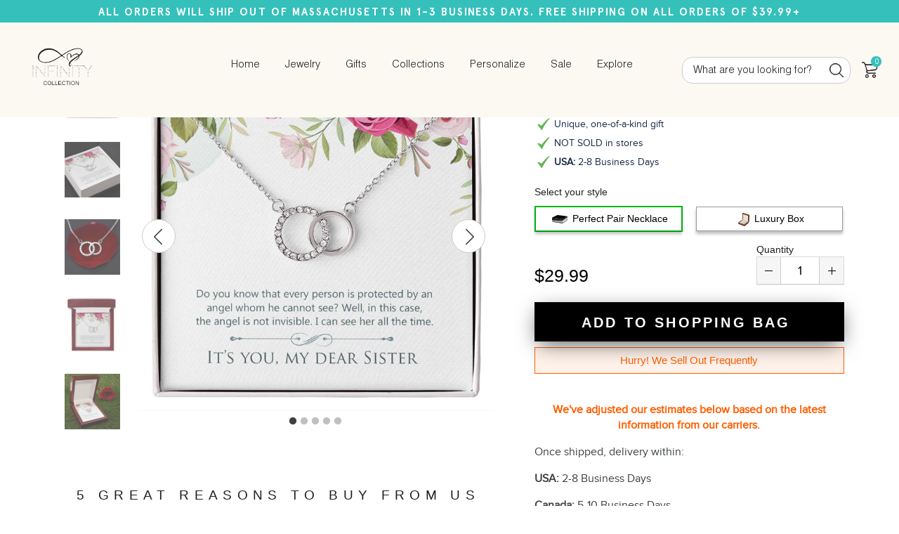

--- FILE ---
content_type: text/css
request_url: https://infinitycollection.org/cdn/shop/t/20/assets/lpg-custom.scss.css?v=75294888334728586161759417664
body_size: 7370
content:
@font-face{font-family:Apercu-Bold;src:url(//infinitycollection.org/cdn/shop/files/Apercu-Bold.eot?v=9001829885231491907);src:url(//infinitycollection.org/cdn/shop/files/Apercu-Bold.eot?%23iefix&10107) format("embedded-opentype"),url(//infinitycollection.org/cdn/shop/files/Apercu-Bold.svg%23Apercu-Bold?10107) format("svg"),url(//infinitycollection.org/cdn/shop/files/Apercu-Bold.ttf?v=4445608892967187466) format("truetype"),url(//infinitycollection.org/cdn/shop/files/Apercu-Bold.woff?v=10361432384074657360) format("woff"),url(//infinitycollection.org/cdn/shop/files/Apercu-Bold.woff2?v=12613454703940036880) format("woff2");font-weight:400;font-style:normal}@font-face{font-family:Apercu-Medium;src:url(//infinitycollection.org/cdn/shop/files/Apercu-Medium.eot?v=9196430387802494903);src:url(//infinitycollection.org/cdn/shop/files/Apercu-Medium.eot?%23iefix&10107) format("embedded-opentype"),url(//infinitycollection.org/cdn/shop/files/Apercu-Medium.svg%23Apercu-Medium?10107) format("svg"),url(//infinitycollection.org/cdn/shop/files/Apercu-Medium.ttf?v=11961280310129519468) format("truetype"),url(//infinitycollection.org/cdn/shop/files/Apercu-Medium.woff?v=8016931985749750126) format("woff"),url(//infinitycollection.org/cdn/shop/files/Apercu-Medium.woff2?v=8258490077016675606) format("woff2");font-weight:400;font-style:normal}@font-face{font-family:nimbus-light;src:url(//infinitycollection.org/cdn/shop/files/NimbusSans-DOT-Light.eot?v=7623212252398135319);src:url(//infinitycollection.org/cdn/shop/files/NimbusSans-DOT-Light.eot?v=7623212252398135319) format("embedded-opentype"),url(//infinitycollection.org/cdn/shop/files/NimbusSans-DOT-Light.svg?v=9953602954833472414) format("svg"),url(//infinitycollection.org/cdn/shop/files/NimbusSans-DOT-Light.ttf?v=1135832405880501152) format("truetype"),url(//infinitycollection.org/cdn/shop/files/NimbusSans-DOT-Ligh.woff?v=12063348223801409266) format("woff"),url(//infinitycollection.org/cdn/shop/files/NimbusSans-DOT-Light.woff2?v=9172212046914950435) format("woff2");font-weight:400;font-style:normal}@font-face{font-family:ProximaNova-Regular;src:url(//infinitycollection.org/cdn/shop/files/ProximaNova-Regular.eot?v=2529566237332519457);src:url(.//infinitycollection.org/cdn/shop/files/ProximaNova-Regular.eot?%23iefix&10107) format("embedded-opentype"),url(//infinitycollection.org/cdn/shop/files/ProximaNova-Regular.woff2?v=3326126552004126756) format("woff2"),url(//infinitycollection.org/cdn/shop/files/ProximaNova-Regular.svg%23ProximaNova-Regular?10107) format("svg"),url(//infinitycollection.org/cdn/shop/files/ProximaNova-Regular.ttf?v=14191082523400841879) format("truetype"),url(//infinitycollection.org/cdn/shop/files/ProximaNova-Regular.woff?v=2830692266318686061) format("woff");font-weight:400;font-style:normal}@font-face{font-family:ProximaNova-semibold;src:url(//infinitycollection.org/cdn/shop/files/ProximaNova-Semibold.eot?v=15555857701661006159);src:url(//infinitycollection.org/cdn/shop/files/ProximaNova-Semibold.eot?%23iefix&10107) format("embedded-opentype"),url(//infinitycollection.org/cdn/shop/files/ProximaNova-Semibold.woff?v=17453322275533865657) format("woff"),url(//infinitycollection.org/cdn/shop/files/ProximaNova-Semibold.ttf?v=9391195764290976221) format("truetype"),url(//infinitycollection.org/cdn/shop/files/ProximaNova-Semibold.svg?v=8833174838820958569) format("svg");font-weight:400;font-style:normal}@font-face{font-family:fontello;src:url(//infinitycollection.org/cdn/shop/files/fontello.eot?v=13990509581524108586);src:url(//infinitycollection.org/cdn/shop/files/fontello.eot?v=13990509581524108586) format("embedded-opentype"),url(//infinitycollection.org/cdn/shop/files/fontello.woff2?v=3883356394158318732) format("woff2"),url(.//infinitycollection.org/cdn/shop/files/fontello.woff?v=5990232248652684690) format("woff"),url(//infinitycollection.org/cdn/shop/files/fontello.ttf?v=5327743798836787970) format("truetype"),url(//infinitycollection.org/cdn/shop/files/fontello.svg?v=3223787519989220499) format("svg");font-weight:400;font-style:normal}@font-face{font-family:"212 Leahlee";src:url(212Leahlee.eot);src:url(212Leahlee.eot?#iefix) format("embedded-opentype"),url(212Leahlee.woff) format("woff"),url(212Leahlee.ttf) format("truetype"),url(212Leahlee.svg#212Leahlee) format("svg");font-weight:400;font-style:normal;font-display:swap}html,body,div,span,applet,object,iframe,h1,h2,h3,h4,h5,h6,p,blockquote,a,abbr,acronym,address,dfn,img,center,dl,dt,dd,ol,ul,li,fieldset,form,label,legend,table,caption,tbody,tfoot,thead,tr,th,td,article,aside,canvas,details,embed,figure,figcaption,footer,header,hgroup,menu,nav,output,ruby,section,summary,audio,video{margin:0;padding:0;border:0;font-size:100%;font:inherit;vertical-align:baseline}article,aside,details,figcaption,figure,footer,header,hgroup,menu,nav,section{display:block}body{line-height:1}table{border-collapse:collapse;border-spacing:0}body{font-family:ProximaNova-Regular;line-height:normal;color:#202020;font-size:16px;line-height:22px;font-weight:400}body,html{height:100%}.bold,strong{font-family:Apercu-Bold}.font12{font-size:12px;line-height:20px}.font14{font-size:14px;line-height:20px}.font16{font-size:16px;line-height:25px}.font18{font-size:18px;line-height:28px}.font22{font-size:22px;line-height:30px}.font20{font-size:20px;line-height:30px}.sec_pt{padding-top:60px}.sec_pb{padding-bottom:60px}.lazyload,.lazyloading{opacity:0}.lazyloaded{opacity:1;transition:opacity .3s}.page_padding{padding-top:136px}.light_bg{background-color:#fff9f6}.btn{padding:18px 40px;border-radius:4px;font-size:20px;font-family:Apercu-Bold;text-transform:uppercase;display:inline-flex;align-items:center;justify-content:center;line-height:normal;letter-spacing:.5px;white-space:nowrap}.btn img{width:25px;display:inline-block}.btn.btn_sm{font-size:13px;padding:12px 30px}.btn.btn_min_width{width:285px;max-width:100%}.btn.btn_md{padding:10px 0;font-size:16px;line-height:normal}.btn_primary{background-color:#a186be;color:#fff;border:1px solid #a186be}.btn_primary:hover,.btn_primary:focus{outline:none;background-color:#fff;color:#a186be}.btn_black{background-color:#000;color:#fff;border:1px solid black}.btn_black:hover,.btn_black:focus{outline:none;background-color:#fff;color:#000}.custom_container{max-width:100%;width:1600px;padding:0 30px;margin-left:auto;margin-right:auto}.container-fluid{padding:0 30px}header .top_bar{padding:8px 0;text-align:center;text-transform:uppercase;font-size:15px;font-family:Apercu-Bold;letter-spacing:2px;color:#fff;background-color:#35c0bb;line-height:normal}header .top_bar a{color:#fff}header .navbar-brand img{width:115px;display:inline-block;vertical-align:middle}header .navbar_menu_links{position:absolute;left:50%;top:50%;margin:0 auto;transform:translate(-50%,-50%)}header .navbar{padding:5px 0;top:32px;transition:.2s ease-in-out;background-color:transparent;font-family:nimbus-light;font-size:16px;background-color:#fcf9f3}header .navbar .navbar-nav li{margin:0 15px}header .navbar .navbar-nav li a{color:#202020}header .navbar .navbar-nav li a:hover{color:#f7a87a}header .right_navbar{display:flex;align-items:center;margin-left:auto}header .right_navbar .search_bar{position:relative}header .right_navbar .search_bar .form_control{padding:10px 40px 10px 15px;width:240px;border-radius:15px}header .right_navbar .search_bar .form_control::placeholder{color:#202020;opacity:1}header .right_navbar .search_bar .form_control::-webkit-input-placeholder{color:#202020;opacity:1}header .right_navbar .search_bar .form_control::-moz-placeholder{color:#202020;opacity:1}header .right_navbar .search_bar .search_icon_btn{position:absolute;right:10px;top:50%;transform:translateY(-50%);border:none;background-color:transparent;padding:0}header .right_navbar .search_bar .search_icon_btn:focus{outline:none}header .right_navbar .search_bar .search_icon_btn img{width:20px;display:inline-block;vertical-align:middle}header .right_navbar .cart_icon{display:inline-block;position:relative}header .right_navbar .cart_icon img{width:23px;display:inline-block;vertical-align:middle}header .right_navbar .cart_icon .cart_no{position:absolute;top:-8px;right:-5px;width:15px;height:15px;background:#35c0bb;display:flex;align-items:center;justify-content:center;color:#fff;border-radius:100%;font-size:12px}header.change .navbar{box-shadow:1px 0 6px #0003;top:0;transition:.2s ease-in-out;background-color:#fcf9f3}header .mobile_search_bar .search_icon_btn{background-color:transparent;border:none;padding:0}header .mobile_search_bar .search_icon_btn:focus{outline:none}header .mobile_search_bar .search_icon{display:inline-block;vertical-align:middle;width:20px;cursor:pointer}.open_modal{position:fixed;width:100%}.search_bar_popup{display:none}.search_bar_popup form{width:100%}.search_bar_popup.show{display:flex;position:fixed;left:0;right:0;top:0;bottom:0;align-items:center;background-color:#ffffffe6;z-index:1060}.search_bar_popup .search_bar{width:500px;max-width:90%;margin:0 auto;position:relative}.search_bar_popup .search_bar input{border-radius:10px}.search_bar_popup .search_bar .search_icon_btn{background-color:transparent;border:none;padding:0;position:absolute;right:10px;top:50%;transform:translateY(-50%)}.search_bar_popup .search_bar .search_icon_btn:focus{outline:none}.search_bar_popup .search_bar .search_icon{width:20px;display:inline-block;vertical-align:middle}.search_bar_popup .close_btn{position:absolute;right:0;top:-100px;font-size:50px;opacity:.8;cursor:pointer}.search_bar_popup .close_btn:hover{color:#f7a87a;opacity:1}.primary_text{color:#a186be}.secondary_text{color:#f7a87a}.proxima_semibold{font-family:ProximaNova-semibold}.landing_sec{padding:30px 0;background-size:cover;background-position:top center;background-repeat:no-repeat}.landing_sec .content_wrapper{width:46%;padding:30px;background-color:#f7a87af2}.landing_sec .content_wrapper .details_block{width:600px;max-width:100%;margin:0 auto}.landing_sec .content_wrapper .big_heading{font-size:95px;line-height:75px;font-family:Apercu-Medium}.landing_sec .content_wrapper .big_heading span{font-size:68px;line-height:68px}.landing_sec .content_wrapper .sec_cta_wrapper{display:flex;align-items:center}.landing_sec .content_wrapper .sec_cta_wrapper .money_back_wrapper{margin-left:30px}.landing_sec .content_wrapper .sec_cta_wrapper .money_back_wrapper img{width:95px}.after_heading_text{font-size:26px;line-height:35px;font-family:ProximaNova-semibold}.light_bg_shade1{background-color:#fff9f6}.light_bg_shade2{background-color:#fef2df}.sec_heading{font-size:50px;line-height:53px;font-family:Apercu-Medium}.card_img img{width:200px}.icon_with_text_sec .icon_with_text_wrapper{display:flex;align-items:center;justify-content:space-between}.icon_with_text_sec .icon_with_text_wrapper .icon_with_text_block{display:flex;align-items:center;padding:0 15px}.icon_with_text_sec .icon_with_text_wrapper .icon_with_text_block .img_icon img{width:95px;display:inline-block;vertical-align:middle}.icon_with_text_sec .icon_with_text_wrapper .icon_with_text_block .details{padding-left:15px;font-size:20px;font-family:ProximaNova-semibold;line-height:28px;width:calc(100% - 95px)}.client_wrapper{display:flex;align-items:center}.client_wrapper .client_detail{width:calc(100% - 90px);padding-left:20px}.client_wrapper .client_img img{width:90px;height:90px;border-radius:100%;object-fit:cover;object-position:center}.client_wrapper .client_name{text-transform:uppercase;color:#a186be;font-size:12px;line-height:normal}.desc p{margin-bottom:20px}.desc p:last-child{margin-bottom:0}.based_on_reviews{font-family:ProximaNova-Regular}.based_on_reviews .star_list li{margin-right:8px;display:inline-block}.based_on_reviews .star_list i{color:#f1aa80;margin-right:0;font-size:18px;line-height:normal;display:flex;align-items:center}.based_on_reviews.light_content .star_list li i{color:#fef2df}.points_wrapper ul{list-style:none}.points_wrapper ul li{margin-bottom:5px;position:relative;padding-left:35px}.points_wrapper ul li:after{position:absolute;left:0;content:"\e801";font-family:fontello;top:50%;transform:translateY(-50%);font-size:20px;background-color:#a186be;border-radius:100%;width:26px;height:26px;color:#fff;display:flex;align-items:center;justify-content:center}.points_wrapper ul.column_2{column-count:2}.slick-slider .item{padding:0 15px}.slick-slider{padding-left:30px;padding-right:30px}.slick-slider .slick-arrow{display:inline-block;opacity:1;position:absolute;top:50%;transform:translateY(-50%);z-index:10;width:40px;height:40px;display:flex;align-items:center;justify-content:center;background-color:#000;border-radius:100%;font-size:22px;color:#fff}.slick-slider .slick-arrow:before{display:none}.slick-slider .slick-prev{left:-5px;right:auto}.slick-slider .slick-next{right:-5px;left:auto}.slick-slider .slick-dots{left:0;right:0;margin:0 auto}.slick-slider .slick-dots li{width:auto;height:auto;margin:0 5px}.slick-slider .slick-dots li button{padding:0;width:11px;height:11px;border-radius:100%;background-color:#e1e1e1}.slick-slider .slick-dots li button:before{display:none}.slick-slider .slick-dots li.slick-active button{background-color:#000}.product_details_box_wrapper .product_img{border-radius:10px;margin-bottom:15px;box-shadow:0 4px 5.7px .3px #c6c4c4c4;display:inline-block;width:100%;overflow:hidden}.product_details_box_wrapper .product_img .bg_img{padding-top:100%;background-size:75%;background-position:center;background-repeat:no-repeat;border-radius:10px;transform:scale(1);transition:.4s linear}.product_details_box_wrapper:hover .product_img .bg_img{transform:scale(1.1);transition:.4s linear}.product_details_box_wrapper .details{text-align:center}.product_details_box_wrapper .details .product_name,.product_details_box_wrapper .details .price_text{font-family:ProximaNova-semibold}.product_details_box_wrapper .details .product_name a{color:#202020}.product_details_box_wrapper .details .price_text{color:#cd0202}.equal_height_slider .slick-track{display:flex}.equal_height_slider .slick-track .slick-slide{height:inherit}.equal_height_slider .slick-track .slick-slide>div{height:100%}.equal_height_slider .slick-track .slick-slide .item{height:100%;padding-bottom:10px}.product_title_box_wrapper{box-shadow:0 4px 5.7px .3px #c6c4c4c4;overflow:hidden;border-radius:10px;height:100%;background-color:#fef2df;display:inline-block;width:100%;color:#202020}.product_title_box_wrapper:hover{color:#202020;text-decoration:none}.product_title_box_wrapper:hover .product_img .bg_img{transform:scale(1.1);transition:.4s linear}.product_title_box_wrapper .product_img{overflow:hidden}.product_title_box_wrapper .product_img .bg_img{padding-top:100%;background-size:cover;background-position:center;background-repeat:no-repeat;transform:scale(1);transition:.4s linear}.product_title_box_wrapper .details{text-align:center}.product_title_box_wrapper .details .title_text{font-family:Apercu-Bold;font-size:20px;line-height:32px;padding:15px 5px}.img_desc_sec .content_wrapper{width:700px;max-width:100%}.dark_bg{background-color:#f7a87a}.testimonial_slider_wrapper,.testimonial_slider_wrapper .testimonial_slider{padding:0 60px}.testimonial_slider_wrapper .testimonial_slider .item{padding:0 15px}.testimonial_slider_wrapper .testimonial_slider .testimonial_box{background-color:#fff;text-align:center;height:100%;padding:30px 40px}.testimonial_slider_wrapper .testimonial_slider .testimonial_box .based_on_reviews{justify-content:center}.testimonial_slider_wrapper .testimonial_slider .testimonial_box .quote{margin:10px 0 20px}.testimonial_slider_wrapper .testimonial_slider .testimonial_box .cust_img img{width:80px;height:80px;border-radius:100%;object-fit:cover;object-position:center;margin:0 auto}.faq_sec .accordion{width:750px;max-width:100%;margin:0 auto}.faq_sec ul{list-style:none}.faq_sec li{position:relative;transition:.3s ease;margin-bottom:10px}.faq_sec li.active .plus_minus:after{display:none}.faq_sec li.active .plus_minus:after,.faq_sec li.active .plus_minus:before{background-color:#fff}.faq_sec li.active .toggle{background-color:#f7a87a;color:#fff}.faq_sec li.active .toggle i{color:#a186be;background-color:#fff}.faq_sec li .inner{overflow:hidden;display:none;padding:20px 60px 10px 20px;font-size:18px;line-height:28px}.faq_sec li .inner p{margin-bottom:10px}.faq_sec li .inner p:last-child{margin-bottom:0}.faq_sec li .toggle{width:100%;display:block;color:#202020;padding:15px 60px 15px 20px;z-index:1;font-size:18px;line-height:28px;position:relative;background-color:#fff9f6;border-radius:10px;display:flex;align-items:center}.faq_sec li .toggle:hover{text-decoration:none}.faq_sec li .toggle i{width:45px;height:45px;border-radius:100%;background-color:#a186be;color:#fff;display:flex;align-items:center;justify-content:center;margin-right:20px;font-size:18px}.faq_sec .plus_minus{display:inline-block;position:absolute;right:15px;top:15px;width:30px;height:30px;border-radius:100%;content:"";z-index:10}.faq_sec .plus_minus:before{position:absolute;content:"";width:12px;height:2px;top:50%;transform:translate(-50%,-50%);left:50%;display:inline-block;cursor:pointer;background-color:#202020}.faq_sec .plus_minus:after{position:absolute;content:"";width:2px;height:12px;top:50%;transform:translate(-50%,-50%);left:50%;display:inline-block;cursor:pointer;background-color:#202020}.insta_gallery_sec .insta_imgs_wrapper{display:flex;align-items:center}.insta_gallery_sec .insta_imgs_wrapper .img_block{width:20%;padding:0 5px}.insta_gallery_sec .insta_imgs_wrapper .img_block .bg_img{border-radius:5px;padding-top:100%;background-size:cover;background-position:center;background-repeat:no-repeat}.insta_gallery_sec .insta_imgs_wrapper .img_block:first-child{padding-left:0}.insta_gallery_sec .insta_imgs_wrapper .img_block:last-child{padding-right:0}.page_bottom_sec .img_desc_content_Wrapper{display:flex;position:relative}.page_bottom_sec .img_desc_content_Wrapper .content_wrapper{width:55%;height:100%;padding:60px 50px}.page_bottom_sec .img_desc_content_Wrapper .content_wrapper .details{width:600px;max-width:100%;margin:0 auto}.page_bottom_sec .img_desc_content_Wrapper .sec_img{width:45%;height:100%;position:absolute;top:0;right:0;bottom:0}.page_bottom_sec .img_desc_content_Wrapper .sec_img .bg_img{height:100%;width:100%;background-size:cover;background-position:center;background-repeat:no-repeat}.footer{padding:50px 0}.footer .footer_wrapper{display:flex;align-items:center;padding:0 50px}.footer .footer_wrapper .footer_links_Wrapper,.footer .footer_wrapper .footer_content_wrapper{width:40%}.footer .footer_wrapper .footer_content_wrapper .details{width:510px;margin-left:auto;max-width:100%}.footer .footer_wrapper .footer_content_wrapper .desc_text a{color:#202020;border-bottom:1px solid #202020}.footer .footer_wrapper .footer_content_wrapper .desc_text a:hover{text-decoration:none}.footer .footer_wrapper .footer_links_Wrapper{display:flex}.footer .footer_wrapper .footer_links_Wrapper ul{list-style:none}.footer .footer_wrapper .footer_links_Wrapper ul li{margin-bottom:5px}.footer .footer_wrapper .footer_links_Wrapper ul li a{color:#202020}.footer .footer_wrapper .footer_logo_wrapper{width:20%;text-align:center}.footer .footer_wrapper .footer_logo_wrapper img{width:115px}.about_desc_sec .img_desc_wrapper{width:1380px;max-width:100%;margin:0 auto}.about_desc_sec .img_desc_wrapper .sec_img img{border-radius:5px}.large_heading{font-size:60px;font-family:Apercu-Medium;line-height:70px}.same_landing_sec .img_desc_content_Wrapper{display:flex;min-height:300px;align-items:center;position:relative}.same_landing_sec .img_desc_content_Wrapper .content_wrapper{width:50%;padding:40px 0}.same_landing_sec .img_desc_content_Wrapper .content_wrapper .details{width:680px;max-width:100%}.same_landing_sec .img_desc_content_Wrapper .heading_padding{padding:60px 0}.same_landing_sec .img_desc_content_Wrapper .sec_img{width:50%;height:100%;position:absolute;top:0;right:0;bottom:0}.same_landing_sec .img_desc_content_Wrapper .sec_img .bg_img{height:100%;width:100%;background-size:cover;background-position:center;background-repeat:no-repeat}.email_bg_sec{padding:30px 0}.email_bg_sec .img_desc_wrapper{display:flex;align-items:center;justify-content:center}.email_bg_sec .img_desc_wrapper .img_icon img{width:55px}.email_bg_sec .img_desc_wrapper .desc_text{font-size:28px}.email_bg_sec .img_desc_wrapper .desc_text a{font-family:Apercu-Medium;color:#202020}.contact_form_detail_sec .contact_details_wrapper,.contact_form_detail_sec .img_desc_content_Wrapper .content_wrapper .details,.static_width .contact_details_wrapper,.static_width .img_desc_content_Wrapper .content_wrapper .details{width:580px;max-width:100%;margin:0 auto}.contact_form_detail_sec .contact_details_wrapper .desc .email_text:hover{color:#f7a87a}.contact_form_detail_sec .contact_details_wrapper .icon_text_wrapper .img_with_text{display:flex;align-items:center}.contact_form_detail_sec .contact_details_wrapper .icon_text_wrapper .img_with_text .img_icon img{width:50px;display:inline-block;vertical-align:middle}.contact_form_detail_sec .contact_details_wrapper .icon_text_wrapper .img_with_text .text{width:calc(100% - 50px);padding-left:15px}.contact_form_detail_sec .contact_details_wrapper .icon_text_wrapper .img_with_text .text a{color:#202020}textarea{resize:none}.contact_form_wrapper form{width:600px;margin:0 auto;max-width:100%}.contact_form_wrapper form .form_group{margin-bottom:20px}.contact_form_wrapper form .form_control{font-size:18px}.contact_form_wrapper form .submit_btn .btn{width:350px;max-width:100%}.form_control{border:1px solid #cccccc;border-radius:4px;padding:15px;width:100%}.form_control::placeholder{color:#202020a3}.form_control::-webkit-input-placeholder{color:#202020a3}.form_control::-moz-placeholder{color:#202020a3}.collection_product_sec .collection_product_wrapper .custom_row_margin{margin-left:0;margin-right:0}.collection_product_sec .collection_product_wrapper .custom_row_margin .custom_col_padding{padding:0 70px}.collection_product_sec .collection_product_wrapper .collection_box_wrapper{margin-bottom:50px}.form_with_desc_sec .form_box_wrapper{background-color:#f7a87a;padding:40px;border-radius:10px;box-shadow:0 4px 10.92px 1.08px #2828285e}.form_with_desc_sec .content_wrapper{padding-bottom:200px}.form_fields_Wrapper .control_label{font-family:ProximaNova-semibold}.form_fields_Wrapper .form_group{margin-bottom:15px}.form_fields_Wrapper .form_control{border-radius:10px;padding:12px 15px}.form_fields_Wrapper .submit_wrapper{text-align:center}.form_fields_Wrapper .submit_wrapper .btn{min-width:280px;max-width:100%}.make_it_easy_sec{position:relative;z-index:-1;padding-top:270px;padding-bottom:80px;margin-top:-200px}.make_it_easy_sec .img_desc_content_Wrapper .content_wrapper{width:50%;padding-right:15px}.make_it_easy_sec .img_desc_content_Wrapper .sec_img{width:50%;position:absolute;right:0;top:0;bottom:0;height:100%}.make_it_easy_sec .img_desc_content_Wrapper .sec_img .bg_img{height:100%;width:100%;background-size:cover;background-position:center;background-repeat:no-repeat}.cust_review_sec .cust_review_slider_wrapper{width:1350px;max-width:100%;margin:0 auto}.cust_review_sec .cust_review_slider_wrapper .cust_review_slider{padding:0 80px}.cust_review_sec .cust_review_slider_wrapper .cust_review_slider .cust_review_box{display:flex;height:100%}.cust_review_sec .cust_review_slider_wrapper .cust_review_slider .cust_review_box .cust_img{width:450px}.cust_review_sec .cust_review_slider_wrapper .cust_review_slider .cust_review_box .cust_img .bg_img{background-size:cover;background-position:center;width:100%;height:100%;background-repeat:no-repeat}.cust_review_sec .cust_review_slider_wrapper .cust_review_slider .cust_review_box .details{width:calc(100% - 450px);padding:30px 60px;background-color:#fff}.cust_review_sec .cust_review_slider_wrapper .cust_review_slider .cust_review_box .details .client_wrapper .client_img img{width:70px;height:70px}.cust_review_sec .cust_review_slider_wrapper .cust_review_slider .cust_review_box .details .client_wrapper .client_detail{width:calc(100% - 70px);font-family:ProximaNova-semibold}.wholesale_landing_sec{position:relative;background-color:#f7a87a}.wholesale_landing_sec .img_desc_content_Wrapper{z-index:10;position:relative}.wholesale_landing_sec .sec_img{position:absolute;bottom:0;height:50%;width:100%;z-index:1}.wholesale_landing_sec .sec_img .bg_img{background-size:cover;background-position:center;background-repeat:no-repeat;width:100%;height:100%}.wholesale_landing_sec .wholesale_form_wrapper{border-radius:10px;background-color:#fff9f6;padding:40px 30px;box-shadow:0 4px 10.92px 1.08px #2828285e;width:530px;max-width:100%;margin:0 auto}.wholesale_landing_sec .wholesale_form_wrapper .form_control{border:none}.wholesale_landing_sec .wholesale_form_wrapper .form_group{margin-bottom:10px}.wholesale_landing_sec .wholesale_form_wrapper .bottom_text{font-size:14px;font-style:italic}.require_text{color:#f7a87a}.product_slider_sec_wrapper .product_slider_wrapper .item{padding:0 8px}.product_slider_sec_wrapper .product_slider_wrapper .item .bg_img{padding-top:90%;background-size:cover;background-position:center;background-repeat:no-repeat;border:1px solid #cccccc}.product_slider_sec_wrapper .product_content_wrapper .price_text{font-family:ProximaNova-semibold;font-size:40px;line-height:normal;color:#f7a87a}.product_slider_sec_wrapper .product_content_wrapper .details p{margin-bottom:5px}.product_slider_sec_wrapper .product_content_wrapper .label_text{font-family:ProximaNova-semibold;color:#f7a87a}.product_slider_sec_wrapper .product_content_wrapper .sec_cta .btn,.product_slider_sec_wrapper .product_content_wrapper .qty_counter input{width:250px}.qty_counter{display:flex;align-items:center;font-family:ProximaNova-semibold}.qty_counter input{width:200px;text-align:center;padding:0 60px;border:none;height:60px;border-radius:4px;background-color:transparent;font-weight:600}.qty_counter input:focus{outline:none}.qty_counter .more,.qty_counter .less{cursor:pointer;font-style:normal;position:absolute;width:60px;font-size:20px;height:100%;top:0;bottom:0;display:flex;align-items:center;justify-content:center}.qty_counter .less{left:0}.qty_counter .more{right:0}.qty_counter .qty-input{position:relative;display:inline-block;padding:0;border:1px solid #cccccc;border-radius:4px;background-color:transparent}.jdgm-widget .jdgm-star{font-size:14px}.jdgm-widget .jdgm-star:focus{outline:none}.jdgm-widget .jdgm-prev-badge__stars:focus{outline:none}.jdgm-widget .jdgm-star:before{display:inline-block;text-decoration:none;speak:none;color:#f1aa80;margin:0 2px}.jdgm-widget .jdgm-prev-badge__text{margin-left:5px;font-family:ProximaNova-semibold;white-space:nowrap}.jdgm-widget:focus{outline:none}.collection_product_sec{width:1800px;margin:0 auto;max-width:100%}.collection_product_sec .sidebar_content_wrapper{display:flex;align-items:flex-start}.collection_product_sec .sidebar_content_wrapper .sidebar{width:400px}.collection_product_sec .sidebar_content_wrapper .sidebar .filter_list_block{border:1px solid #cccccc;margin-bottom:30px}.collection_product_sec .sidebar_content_wrapper .sidebar .filter_list_block .filter_heading{background-color:#f7a87a;color:#fff;font-size:18px;font-family:Apercu-Medium;width:100%;padding:15px;text-align:center}.collection_product_sec .sidebar_content_wrapper .sidebar .filter_list_block ul{list-style:none;padding:20px}.collection_product_sec .sidebar_content_wrapper .sidebar .filter_list_block ul li{margin:10px 0}.collection_product_sec .sidebar_content_wrapper .sidebar .filter_list_block ul li a{color:#202020;font-family:Apercu-Medium;font-size:18px;line-height:28px}.collection_product_sec .sidebar_content_wrapper .sidebar .filter_list_block ul li a:hover{text-decoration:none;color:#f7a87a}.collection_product_sec .sidebar_content_wrapper .all_collection_product_wrapper{width:calc(100% - 400px);padding-left:30px}.collection_product_sec .sidebar_content_wrapper .all_collection_product_wrapper .col_margin{margin-bottom:40px}.product_collection_filter_options{text-align:right;display:flex;align-items:center;margin-left:auto;justify-content:flex-end}.product_collection_filter_options .label_text{font-family:ProximaNova-semibold;margin-right:5px}.product_collection_filter_options .filter_wrap select{border:1px solid #cccccc;padding:5px 10px;font-size:16px}.product_collection_filter_options .product_found_wrap{display:flex;align-items:center;font-family:ProximaNova-semibold}.product_collection_filter_options .product_found_wrap .value_text{color:#f7a87a}.pagination_wrapper{text-align:center}.pagination_wrapper a{color:#202020;margin:0 10px}.pagination_wrapper a:hover{text-decoration:none;color:#f7a87a}.pagination_wrapper .current{color:#f7a87a}.pagination_wrapper .paginate .prev,.pagination_wrapper .paginate .next{position:relative}.pagination_wrapper .paginate .prev a,.pagination_wrapper .paginate .next a{font-size:0;color:#202020}.pagination_wrapper .paginate .prev a:before,.pagination_wrapper .paginate .next a:before{position:absolute;font-size:16px;font-family:fontello;font-weight:600;top:50%;transform:translateY(-50%)}.pagination_wrapper .paginate .prev a:hover,.pagination_wrapper .paginate .next a:hover{color:#f7a87a}.pagination_wrapper .paginate .prev a:before{content:"\e802";left:0}.pagination_wrapper .paginate .next a:before{content:"\e803";right:0}@media (min-width: 768px){.sticky-atc-button{display:none!important}}@media (max-width: 1600px){.footer .footer_wrapper{padding:0}}@media (max-width: 1440px){.sec_heading{font-size:46px;line-height:56px}.large_heading{font-size:50px;line-height:60px}.collection_product_sec .collection_product_wrapper .custom_row_margin .custom_col_padding{padding:0 40px}.collection_product_sec .collection_product_wrapper .collection_box_wrapper .btn{font-size:18px}}@media (max-width: 1280px){.sec_heading{font-size:42px;line-height:52px}.large_heading{font-size:46px;line-height:54px}.landing_sec .content_wrapper{padding:30px 50px}.landing_sec .content_wrapper .big_heading{font-size:85px;line-height:70px}.landing_sec .content_wrapper .big_heading span{font-size:58px;line-height:50px}.after_heading_text{font-size:22px;line-height:30px}.font20{font-size:18px;line-height:28px}.font18{font-size:16px;line-height:25px}.icon_with_text_sec .icon_with_text_wrapper .icon_with_text_block .img_icon img{width:80px}.icon_with_text_sec .icon_with_text_wrapper .icon_with_text_block .details{padding-left:15px;font-size:18px}.testimonial_slider_wrapper .testimonial_slider .testimonial_box{padding:30px}.collection_product_sec .sidebar_content_wrapper .sidebar{width:350px}.collection_product_sec .sidebar_content_wrapper .all_collection_product_wrapper{width:calc(100% - 350px);padding-left:30px}}@media (max-width: 1199px){.landing_sec .content_wrapper{width:60%}.landing_sec .content_wrapper .big_heading{font-size:70px;line-height:55px}.landing_sec .content_wrapper .big_heading span{font-size:48px;line-height:normal}.after_heading_text{font-size:20px;line-height:28px}.based_on_reviews .review_text{font-size:14px;line-height:20px}.based_on_reviews .star_list li{margin-right:5px}.font20{font-size:16px;line-height:25px}.points_wrapper ul li:after{font-size:16px;width:22px;height:22px}.btn{font-size:18px}.sec_heading{font-size:40px;line-height:48px}.large_heading{font-size:42px;line-height:50px}.sec_pb{padding-bottom:50px}.sec_pt{padding-top:50px}.page_padding{padding-top:75px}.container-fluid{padding:0 20px}header .navbar-brand img{width:90px}header .navbar .navbar-nav li{margin:0 5px}.icon_with_text_sec .icon_with_text_wrapper .icon_with_text_block .img_icon img{width:60px}.icon_with_text_sec .icon_with_text_wrapper .icon_with_text_block .details{width:calc(100% - 70px);font-size:16px;line-height:25px}.product_title_box_wrapper .details .title_text{font-size:16px;line-height:22px}.testimonial_slider_wrapper{padding:0}.testimonial_slider_wrapper .testimonial_slider{padding:0 40px}.testimonial_slider_wrapper .testimonial_slider .testimonial_box{padding:20px 15px}.collection_product_sec .collection_product_wrapper .custom_row_margin .custom_col_padding{padding:0 20px}.collection_product_sec .collection_product_wrapper .collection_box_wrapper .btn{font-size:16px}.cust_review_sec .cust_review_slider_wrapper .cust_review_slider{padding:0 50px}.cust_review_sec .cust_review_slider_wrapper .cust_review_slider .cust_review_box .cust_img{width:300px}.cust_review_sec .cust_review_slider_wrapper .cust_review_slider .cust_review_box .details{width:calc(100% - 300px);padding:30px}.product_slider_sec_wrapper .product_slider_wrapper .slick-slider{padding:0}.collection_product_sec .sidebar_content_wrapper .sidebar{width:280px}.collection_product_sec .sidebar_content_wrapper .sidebar .filter_list_block ul li{margin:8px 0}.collection_product_sec .sidebar_content_wrapper .sidebar .filter_list_block ul li a{font-size:16px;line-height:24px}.collection_product_sec .sidebar_content_wrapper .all_collection_product_wrapper{width:calc(100% - 280px)}}@media (max-width: 991px){header .top_bar{padding:5px 0;font-size:12px}header .navbar{top:22px;padding:5px 15px}.sec_heading{font-size:34px;line-height:44px}.large_heading{font-size:36px;line-height:46px}.landing_sec{padding:15px 0}.landing_sec .content_wrapper{padding:20px}.icon_with_text_sec .icon_with_text_wrapper .icon_with_text_block{padding:0 5px}.page_bottom_sec .img_desc_content_Wrapper .content_wrapper{padding:30px 20px}.faq_sec li .toggle{font-size:16px;line-height:22px}.faq_sec li .inner{padding-top:10px;font-size:16px;line-height:25px}.footer{padding:30px 0}.footer .footer_wrapper{font-size:12px;line-height:18px}.footer .footer_wrapper .footer_logo_wrapper img{width:90px}.same_landing_sec .img_desc_content_Wrapper .content_wrapper .based_on_reviews{flex-wrap:wrap}.same_landing_sec .img_desc_content_Wrapper .content_wrapper .based_on_reviews .review_text{font-size:12px}.email_bg_sec .img_desc_wrapper .img_icon img{width:45px}.email_bg_sec .img_desc_wrapper .desc_text{font-size:20px}.collection_product_sec .collection_product_wrapper .custom_row_margin .custom_col_padding{padding:0 10px}.collection_product_sec .collection_product_wrapper .collection_box_wrapper .btn{white-space:normal;padding:15px 5px}.same_landing_sec .img_desc_content_Wrapper{min-height:230px}.make_it_easy_sec{margin-top:-180px;padding-top:170px;padding-bottom:40px}.form_with_desc_sec .form_box_wrapper{padding:20px}.form_fields_Wrapper .form_group{margin-bottom:8px}.cust_review_sec .cust_review_slider_wrapper .cust_review_slider{padding:0 30px}.cust_review_sec .cust_review_slider_wrapper .cust_review_slider .cust_review_box .cust_img{width:250px}.cust_review_sec .cust_review_slider_wrapper .cust_review_slider .cust_review_box .details{width:calc(100% - 250px);padding:20px}.wholesale_landing_sec .sec_img{height:43%}.product_slider_sec_wrapper .product_content_wrapper .qty_counter input{width:200px;height:55px}.product_slider_sec_wrapper .product_content_wrapper .sec_cta .btn{width:200px}.collection_product_sec .sidebar_content_wrapper .all_collection_product_wrapper .row_margin{margin:0 -8px}.collection_product_sec .sidebar_content_wrapper .all_collection_product_wrapper .col_margin{padding:0 8px;margin-bottom:30px}.collection_product_sec .sidebar_content_wrapper .sidebar{width:230px}.collection_product_sec .sidebar_content_wrapper .sidebar .filter_list_block ul li{margin:8px 0}.collection_product_sec .sidebar_content_wrapper .sidebar .filter_list_block ul li a{font-size:14px;line-height:20px}.collection_product_sec .sidebar_content_wrapper .all_collection_product_wrapper{width:calc(100% - 230px)}header .top_bar{padding:5px 0;font-size:10px}header .navbar .navbar-nav{padding:5px 0}header .navbar .navbar-nav li{margin:0}header .navbar .navbar-nav li a{line-height:normal;padding:5px 0}header .navbar-brand img{width:70px}header .navbar-toggler{position:absolute;right:0;top:14px;transition:.2s ease-in-out}header .navbar-toggler .navbar-toggler-icon{background-image:url("data:image/svg+xml;charset=utf8,%3Csvg viewBox='0 0 32 32' xmlns='http://www.w3.org/2000/svg'%3E%3Cpath stroke='rgba(0,0,0, 1)' stroke-width='3' stroke-linecap='round' stroke-miterlimit='10' d='M4 8h24M4 16h24M4 24h24'/%3E%3C/svg%3E")}header .navbar-toggler:focus{outline:none}header .right_navbar{position:absolute;right:65px;top:22px}header .navbar_menu_links{position:relative;left:auto;top:auto;margin:0 auto;transform:none}}@media (max-width: 767px){.based_on_reviews .star_list i{font-size:15px}.based_on_reviews .review_text{font-size:12px;line-height:18px}.page_padding{padding-top:60px}.desc p{margin-bottom:15px}.flip_mobile{flex-direction:column-reverse}header .top_bar{padding:5px 0;font-size:10px}header .navbar .navbar-nav{padding:5px 0}header .navbar .navbar-nav li{margin:0}header .navbar .navbar-nav li a{line-height:normal;padding:5px 0}header .navbar-brand img{width:70px}header .navbar-toggler{position:absolute;right:0;top:14px;transition:.2s ease-in-out}header .navbar-toggler .navbar-toggler-icon{background-image:url("data:image/svg+xml;charset=utf8,%3Csvg viewBox='0 0 32 32' xmlns='http://www.w3.org/2000/svg'%3E%3Cpath stroke='rgba(0,0,0, 1)' stroke-width='3' stroke-linecap='round' stroke-miterlimit='10' d='M4 8h24M4 16h24M4 24h24'/%3E%3C/svg%3E")}header .navbar-toggler:focus{outline:none}header .right_navbar{position:absolute;right:65px;top:22px}header .navbar_menu_links{position:relative;left:auto;top:auto;margin:0 auto;transform:none}.custom_container{padding:0 15px}.sec_heading{font-size:32px;line-height:40px}.large_heading{font-size:34px;line-height:40px}.container-fluid{padding:0 15px}.sec_pt{padding-top:30px}.sec_pb{padding-bottom:30px}.btn{padding:16px 30px;font-size:16px}.client_wrapper{text-align:left;width:450px;margin:0 auto;max-width:100%}.client_wrapper .client_img img{width:70px;height:70px}.client_wrapper .client_detail{width:calc(100% - 70px)}.landing_sec{padding:0;background-image:none!important}.landing_sec .mobile_bg_img_wrapper{width:100%;padding-top:50%;background-size:cover;background-position:center;background-repeat:no-repeat}.landing_sec .content_wrapper{width:100%;padding:15px;text-align:center}.landing_sec .content_wrapper .big_heading{font-size:60px;line-height:50px}.landing_sec .content_wrapper .big_heading span{font-size:42px}.landing_sec .content_wrapper .based_on_reviews{justify-content:center}.landing_sec .content_wrapper .sec_cta_wrapper .money_back_wrapper img{width:60px}.landing_sec .content_wrapper .points_wrapper{display:inline-block;text-align:left;width:350px;max-width:100%;margin:0 auto}.landing_sec .content_wrapper .client_wrapper .based_on_reviews{justify-content:flex-start}.landing_sec .content_wrapper .client_wrapper .based_on_reviews .review_text{font-size:16px;line-height:28px}.icon_with_text_sec .icon_with_text_wrapper{flex-wrap:wrap;justify-content:center}.icon_with_text_sec .icon_with_text_wrapper .icon_with_text_block{width:290px;margin:10px 0;max-width:100%}.slick-slider{padding-left:15px;padding-right:15px}.img_desc_sec{text-align:center}.img_desc_sec .sec_img{margin-bottom:20px}.img_desc_sec .sec_img img{margin:0 auto}.slick-slider .slick-arrow{width:30px;height:30px;font-size:16px}.slick-slider .slick-next{right:-5px;left:auto}.slick-slider .slick-prev{left:-5px;right:auto}.slick-slider .slick-dots li button{width:10px;height:10px}.testimonial_slider_wrapper .testimonial_slider{padding:0 15px}.page_bottom_sec .img_desc_content_Wrapper{flex-direction:column-reverse}.page_bottom_sec .img_desc_content_Wrapper .sec_img{width:100%;position:relative;height:auto}.page_bottom_sec .img_desc_content_Wrapper .sec_img .bg_img{padding-top:75%}.page_bottom_sec .img_desc_content_Wrapper .content_wrapper{width:100%;text-align:center}.footer .footer_wrapper{flex-wrap:wrap;text-align:center}.footer .footer_wrapper .footer_links_Wrapper,.footer .footer_wrapper .footer_content_wrapper{width:100%}.footer .footer_wrapper .footer_links_Wrapper{justify-content:center;margin-bottom:20px}.footer .footer_wrapper .footer_logo_wrapper{width:100%}.footer .footer_wrapper .footer_logo_wrapper .logo_img{margin:0 auto 20px}.about_desc_sec .img_desc_wrapper .sec_img{margin-bottom:20px}.same_landing_sec .img_desc_content_Wrapper{flex-wrap:wrap;flex-direction:column-reverse}.same_landing_sec .img_desc_content_Wrapper .content_wrapper{padding:15px 15px 30px;text-align:center}.same_landing_sec .img_desc_content_Wrapper .content_wrapper .based_on_reviews{justify-content:center}.same_landing_sec .img_desc_content_Wrapper .sec_img,.same_landing_sec .img_desc_content_Wrapper .content_wrapper{width:100%}.same_landing_sec .img_desc_content_Wrapper .sec_img{position:relative}.same_landing_sec .img_desc_content_Wrapper .sec_img .bg_img{padding-top:75%;margin:0 -15px;width:auto}.email_bg_sec{padding:20px 15px}.email_bg_sec .img_desc_wrapper .img_icon img{width:40px}.email_bg_sec .img_desc_wrapper .desc_text{font-size:16px}.contact_form_wrapper{margin-top:30px}.contact_form_wrapper form .form_control{font-size:16px}.same_landing_sec .img_desc_content_Wrapper{min-height:auto}.collection_product_sec .collection_product_wrapper .collection_box_wrapper{margin-bottom:30px}.form_with_desc_sec .content_wrapper{text-align:center;padding-bottom:0}.make_it_easy_sec{margin-top:30px;padding-top:0;z-index:1}.make_it_easy_sec .img_desc_content_Wrapper{display:flex;flex-direction:column-reverse}.make_it_easy_sec .img_desc_content_Wrapper .content_wrapper{width:100%;text-align:center;padding:30px 0 0}.make_it_easy_sec .img_desc_content_Wrapper .sec_img{position:relative;top:auto;left:auto;width:100%}.make_it_easy_sec .img_desc_content_Wrapper .sec_img .bg_img{padding-top:56%;margin:0 -15px;width:auto}.cust_review_sec .heading_wrapper .sec_heading br{display:none}.cust_review_sec .cust_review_slider_wrapper .cust_review_slider .item{padding:0 2px}.cust_review_sec .cust_review_slider_wrapper .cust_review_slider .cust_review_box{flex-wrap:wrap}.cust_review_sec .cust_review_slider_wrapper .cust_review_slider .cust_review_box .cust_img{width:100%}.cust_review_sec .cust_review_slider_wrapper .cust_review_slider .cust_review_box .cust_img .bg_img{padding-top:50%}.cust_review_sec .cust_review_slider_wrapper .cust_review_slider .cust_review_box .details{width:100%;text-align:center}.cust_review_sec .cust_review_slider_wrapper .cust_review_slider .cust_review_box .details .based_on_reviews,.cust_review_sec .cust_review_slider_wrapper .cust_review_slider .cust_review_box .details .client_wrapper{justify-content:center}.cust_review_sec .cust_review_slider_wrapper .cust_review_slider .cust_review_box .details .client_wrapper .client_img img{width:60px;height:60px}.cust_review_sec .cust_review_slider_wrapper .cust_review_slider .cust_review_box .details .client_wrapper .client_detail{width:auto;padding-left:10px}.wholesale_landing_sec .img_desc_content_Wrapper .content_wrapper{text-align:center;margin-bottom:30px}.wholesale_landing_sec .img_desc_content_Wrapper .content_wrapper .based_on_reviews{justify-content:center}.product_slider_sec_wrapper .product_slider_wrapper{margin-bottom:20px}.product_slider_sec_wrapper .product_content_wrapper .price_text{font-size:34px}.product_slider_sec_wrapper .product_content_wrapper .qty_counter input{width:165px;height:46px}.btn.sticky-atc-button{width:100%;position:fixed;bottom:0;border-radius:0;z-index:1060;border:none;padding:15px 25px;margin:0 auto;font-size:15px;left:0;right:0}.insta_gallery_sec .insta_imgs_wrapper{flex-wrap:wrap}.insta_gallery_sec .insta_imgs_wrapper .img_block{width:33.33%;margin-bottom:10px}.insta_gallery_sec .insta_imgs_wrapper .img_block:first-child{padding-left:5px}.insta_gallery_sec .insta_imgs_wrapper .img_block:last-child{padding-right:5px}.insta_gallery_sec .insta_imgs_wrapper .img_block:first-child,.insta_gallery_sec .insta_imgs_wrapper .img_block:nth-child(2){width:50%}.collection_product_sec .sidebar_content_wrapper{flex-wrap:wrap}.collection_product_sec .sidebar_content_wrapper .sidebar,.collection_product_sec .sidebar_content_wrapper .all_collection_product_wrapper{width:100%}.collection_product_sec .sidebar_content_wrapper .sidebar .filter_list_block{margin-bottom:10px}.collection_product_sec .sidebar_content_wrapper .sidebar .filter_list_block .toggle_list{display:none}.collection_product_sec .sidebar_content_wrapper .sidebar .filter_list_block.active .toggle_list{display:block}.collection_product_sec .sidebar_content_wrapper .all_collection_product_wrapper{padding-left:0}.collection_product_sec .sidebar_content_wrapper .all_collection_product_wrapper .col_margin{margin-bottom:20px}.product_collection_filter_options .label_text{font-size:12px;line-height:18px}.product_collection_filter_options .filter_wrap select{padding:5px;font-size:10px}.product_collection_filter_options .product_found_wrap .value_text{font-size:12px;line-height:18px}}@media (max-width: 575px){.btn{padding:14px 15px;font-size:14px}.btn img{width:20px}.landing_sec .content_wrapper .sec_cta_wrapper{justify-content:center;width:300px;max-width:100%;margin:0 auto}.landing_sec .content_wrapper .sec_cta_wrapper .money_back_wrapper{margin-left:auto}.landing_sec .content_wrapper .sec_cta_wrapper .money_back_wrapper img{width:45px}.email_bg_sec .img_desc_wrapper{text-align:center;flex-wrap:wrap}.email_bg_sec .img_desc_wrapper .img_icon{margin-bottom:5px;margin-right:0!important}.same_landing_sec .img_desc_content_Wrapper .sec_img .bg_img{padding-top:60%}.same_landing_sec.dark_bg .img_desc_content_Wrapper .content_wrapper{padding:30px 0}.form_with_desc_sec .form_box_wrapper .submit_wrapper .btn{min-width:100%}}@media (max-width: 360px){.based_on_reviews{flex-wrap:wrap}.large_heading{font-size:30px;line-height:38px}.after_heading_text{font-size:18px;line-height:26px}.sec_heading{font-size:28px;line-height:35px}.landing_sec .content_wrapper .big_heading{font-size:50px;line-height:43px}.landing_sec .content_wrapper .big_heading span{font-size:34px;line-height:normal}}.jdgm-widget.jdgm-preview-badge.jdgm--done-setup{display:block!important}.header--new{position:relative}.header--new .navbar .container-fluid{justify-content:space-between;position:initial}@media (min-width: 1200px){.header--new .navbar .logo_wrapper{flex:1 1 100%;max-width:229px}}.header--new .navbar .navbar_menu_links{margin:0;top:unset;left:unset;position:initial;transform:translate(0)}.header--new .navbar .navbar-collapse,.header--new .navbar .navbar-nav{position:initial}@media (max-width: 991px){.header--new .navbar .navbar-collapse{max-height:50vh;overflow:hidden;overflow-y:auto;position:relative}}@media (max-width: 1366px){.header--new .navbar .navbar-nav>li{margin:0 10px}}@media (max-width: 1199px){.header--new .navbar .navbar-nav>li{margin:0 5px}}@media (max-width: 991px){.header--new .navbar .navbar-nav>li{margin:0 2px}}.header--new .navbar .navbar-nav>li:hover>a{color:#202020}@media (min-width: 992px){.header--new .navbar .navbar-nav>li:hover>a:after{width:calc(100% - 1rem)}}.header--new .navbar .navbar-nav>li>a{position:relative;padding-bottom:1.5rem}@media (max-width: 991px){.header--new .navbar .navbar-nav>li>a{font-size:18px}}@media (min-width: 992px){.header--new .navbar .navbar-nav>li>a:after{content:"";left:0;width:0;right:0;bottom:0;height:2px;margin:0 auto;position:absolute;border-bottom:2px solid #202020;transition:all .35s ease-in-out}}@media (max-width: 991px){.header--new .navbar .navbar-nav .has-megamenu>a{position:relative}}@media (max-width: 991px){.header--new .navbar .navbar-nav .has-megamenu>a:after{content:"";width:15px;height:15px;top:2px;margin-left:6px;position:relative;display:inline-block;background-image:url(//infinitycollection.org/cdn/shop/t/20/assets/down-arrow_small.png?v=92699829001124846481668279260);background-size:contain;background-repeat:no-repeat;transition:all .35s ease-in-out}}@media (min-width: 992px){.header--new .navbar .navbar-nav .has-megamenu:hover .megamenu{opacity:1;visibility:visible;pointer-events:all;transform:translateY(0)}}.header--new .navbar .navbar-nav li.menu-open>a:after{transform:rotate(180deg)}.header--new .navbar .right_navbar{margin-left:unset}.megamenu{padding-left:20px;padding-right:20px}@media (min-width: 992px){.megamenu{left:0;right:0;width:100%;max-width:80%;margin:0 auto;padding:47px 0;position:absolute;border-radius:8px;display:block!important;background-color:#fcf9f3;box-shadow:-10px 0 8.55px .45px #00000021;transform:translateY(20px);opacity:0;visibility:hidden;pointer-events:none;transition:all .35s ease-in-out}}@media (max-width: 991px){.megamenu{display:none;padding-left:0;padding-right:0}}.megamenu__inner{display:flex;padding:0 20px;justify-content:space-around}@media (max-width: 991px){.megamenu__inner{padding:0;flex-direction:column}}.megamenu__list{padding:0 15px}@media (max-width: 1199px){.megamenu__list{padding:0 5px}}.megamenu__list h5{font-size:18px;font-weight:700;color:#202020;margin-bottom:25px;letter-spacing:.05em}@media (max-width: 1199px){.megamenu__list h5{font-size:16px}}@media (max-width: 991px){.megamenu__list h5{display:flex;align-items:center}}.megamenu__list h5 a{font-weight:700;padding:0!important}.megamenu__list h5 img{width:15px;height:15px;margin-left:10px}@media (min-width: 992px){.megamenu__list h5 img{display:none}}.megamenu__list .megamenu__nav-list{padding-left:0}@media (max-width: 991px){.megamenu__list .megamenu__nav-list{display:none}}.megamenu__list .megamenu__nav-list li{margin:0 0 20px!important}@media (max-width: 1199px){.megamenu__list .megamenu__nav-list li{margin:0 0 10px!important}}@media (max-width: 991px){.megamenu__list .megamenu__nav-list li{padding-bottom:1.5rem;margin-bottom:0}}.megamenu__list .megamenu__nav-list li a{font-size:18px;color:#202020}@media (max-width: 1199px){.megamenu__list .megamenu__nav-list li a{font-size:16px}}@media (max-width: 991px){.megamenu__list .megamenu__nav-list li a{font-size:16px}}.megamenu__list .megamenu__nav-list li a:hover{text-decoration:none}.megamenu__box{padding:0 15px;max-width:270px}@media (min-width: 1200px){.megamenu__box{max-width:330px}}@media (max-width: 1199px){.megamenu__box{padding:0 5px;max-width:250px}}@media (max-width: 991px){.megamenu__box{display:none}}.megamenu__box .megamenu__img-box{padding:20px 20px 40px;background-color:#f6f6f6}@media (max-width: 1199px){.megamenu__box .megamenu__img-box{padding:15px 10px 40px}}@media (max-width: 767px){.megamenu__box .megamenu__img-box{max-width:290px}}.megamenu__box .megamenu__img{max-width:290px;margin-bottom:25px}.megamenu__box .megamenu__content{text-align:center}.megamenu__box .megamenu__content .megamenu__box-title{display:block;font-size:18px;color:#202020;margin-bottom:10px}.megamenu__box .megamenu__content .megamenu__box-title:hover{text-decoration:none}.megamenu__box .megamenu__content .link{font-size:18px;font-weight:700;color:#1a1111;position:relative;padding-right:20px}.megamenu__box .megamenu__content .link:hover{text-decoration:none}.megamenu__box .megamenu__content .link:after{content:"";right:0;top:6px;width:14px;height:14px;position:absolute;background-image:url(//infinitycollection.org/cdn/shop/t/20/assets/icon-next_small.png?v=147230134199807201501668279260);background-repeat:no-repeat;background-size:contain}@media (min-width: 1200px){.megamenu.gifts-box .megamenu__inner{margin-left:23%}}@media (min-width: 1200px){.megamenu.gifts-box .megamenu__list:nth-child(2),.megamenu.gifts-box .megamenu__list:nth-child(3){max-width:16%;flex:1 1 100%}}@media (min-width: 1200px){.megamenu.personalize-box .megamenu__inner{margin-left:30%;justify-content:unset}}.megamenu.personalize-box .megamenu__list:nth-child(2){max-width:25%;flex:0 0 100%}@media (min-width: 1200px){.megamenu.sale-box .megamenu__inner{margin-left:49%;justify-content:normal}}@media (min-width: 1200px){.megamenu.sale-box .megamenu__list:first-child{max-width:22%;flex:0 0 100%}}@media (min-width: 1200px){.megamenu.sale-box .megamenu__list:nth-child(2){max-width:22%;flex:0 0 100%}}.landing_sec .content_wrapper .big_heading{font-family:"212 Leahlee";text-align:center}.landing_sec .content_wrapper .big_heading span{font-family:Apercu-Medium;font-weight:600}.landing_sec .content_wrapper .after_heading_text{text-align:center}.home_logo_row{display:flex;align-items:center;justify-content:center;flex-wrap:wrap}.home_logo_box{width:150px;height:80px;padding:10px;margin:0 10px;display:flex;align-items:center;justify-content:center}.home_logo_box img{max-width:100%;max-height:100%}.home_logo_sec h3{font-family:Apercu-Bold;font-size:20px;line-height:1.2}@media (max-width: 992px){.home_logo_box{width:110px;height:55px}}@media (max-width: 767px){.logo_title_area{width:100%;text-align:center;margin-bottom:15px}}.cloud-search-filter-values-container.cloud-search-filter .cloud-search-filter__values .cloud-search-filter-value .cloud-search-filter-value__name{text-transform:capitalize}.main_content_area.collection_product_sec.collection-filter{width:1200px!important;margin:0 auto!important;max-width:100%!important}.collection_product_sec .sidebar_content_wrapper{display:block!important;align-items:flex-start!important}
/*# sourceMappingURL=/cdn/shop/t/20/assets/lpg-custom.scss.css.map?v=75294888334728586161759417664 */


--- FILE ---
content_type: text/javascript
request_url: https://infinitycollection.org/cdn/shop/t/20/assets/wholesale-all-in-one.min.js?v=70485002628889852191668279260
body_size: 9939
content:
/**
 * VERSION: 0.1.4
 * UPDATED: Sep 30, 2020
**/

WSAIO.init = function(k) {
  function m(b) {
    if (-1 < "log info error warn Log Info Error Warn".split(" ").indexOf(a.log)) {
      console[a.log.toLowerCase()]("WSAIO " + a.log.toUpperCase() + " LOG!", b);
    }
  }
  function l(b) {
    if (-1 < "log info error warn Log Info Error Warn".split(" ").indexOf(a.errorLog)) {
      console[a.errorLog]("WSAIO ERROR LOG!", b);
    }
  }
  var a = this;
  WSAIO.DiscountCode = {};
  Array.prototype.findIndex || Object.defineProperty(Array.prototype, "findIndex", {value:function(b, f) {
    if (null == this) {
      throw new TypeError('"this" is null or not defined');
    }
    var c = Object(this), d = c.length >>> 0;
    if ("function" !== typeof b) {
      throw new TypeError("predicate must be a function");
    }
    for (var e = 0; e < d;) {
      if (b.call(f, c[e], e, c)) {
        return e;
      }
      e++;
    }
    return -1;
  }, configurable:!0, writable:!0});
  Array.prototype.indexOf || (Array.prototype.indexOf = function(b, f) {
    if (null == this) {
      throw new TypeError('"this" is null or not defined');
    }
    var c = Object(this), d = c.length >>> 0;
    if (0 === d) {
      return -1;
    }
    var e = f | 0;
    if (e >= d) {
      return -1;
    }
    for (e = Math.max(0 <= e ? e : d - Math.abs(e), 0); e < d; e++) {
      if (e in c && c[e] === b) {
        return e;
      }
    }
    return -1;
  });
  Array.prototype.find || Object.defineProperty(Array.prototype, "find", {value:function(b, f) {
    if (null == this) {
      throw TypeError('"this" is null or not defined');
    }
    var c = Object(this), d = c.length >>> 0;
    if ("function" !== typeof b) {
      throw TypeError("predicate must be a function");
    }
    for (var e = 0; e < d;) {
      var h = c[e];
      if (b.call(f, h, e, c)) {
        return h;
      }
      e++;
    }
  }, configurable:!0, writable:!0});
  WSAIO.mF = function(b) {
    if (isNaN(b) || null == b) {
      return 0;
    }
    b = b.toString();
    if ("string" == typeof b && -1 < b.indexOf(".")) {
      return 2 > b.split(".")[1].length ? Number(b).toFixed(2).toString() : b.toString();
    }
    b = (Number(b) / 100).toFixed(2);
    return b.toString();
  };
  WSAIO.formatMoney = function(b, f) {
    function c(g, n, r, t) {
      r = r || ",";
      t = t || ".";
      if (isNaN(g) || null === g) {
        return 0;
      }
      g = (g / 100).toFixed(n);
      g = g.split(".");
      return g[0].replace(/(d)(?=(ddd)+(?!d))/g, "$1" + r) + (g[1] ? t + g[1] : "");
    }
    "string" === typeof b && (b = b.replace(".", ""));
    var d = "", e = /\{\{\s*(\w+)\s*\}\}/, h = f || a.shopInfo.money_format || "${{amount}}";
    switch(h.match(e)[1]) {
      case "amount":
        d = c(b, 2);
        break;
      case "amount_no_decimals":
        d = c(b, 0);
        break;
      case "amount_with_comma_separator":
        d = c(b, 2, ".", ",");
        break;
      case "amount_no_decimals_with_comma_separator":
        d = c(b, 0, ".", ",");
        break;
      case "amount_no_decimals_with_space_separator":
        d = c(b, 0, " ");
        break;
      case "amount_with_apostrophe_separator":
        d = c(b, 2, "'");
    }
    return h.replace(e, d);
  };
  WSAIO.displayTable = function(b, f) {
    if ("undefined" === typeof f) {
      return l("Volume discount table selector for product page was not defined.");
    }
    if (-1 < f.indexOf(":")) {
      var c = f.split(":")[1], d = f.split(":")[0];
      switch(c) {
        case "append":
          k(d).append(b);
          break;
        case "prepend":
          k(d).prepend(b);
          break;
        case "before":
          k(b).insertBefore(d);
          break;
        case "after":
          k(b).insertAfter(d);
          break;
        default:
          k(d).html(b);
      }
    } else {
      k(f).html(b);
    }
  };
  WSAIO.alterHTML = function(b, f) {
    if ("undefined" === typeof f) {
      return l("Selector was not defined.");
    }
    if (-1 < f.indexOf(":")) {
      var c = f.split(":")[1], d = f.split(":")[0];
      switch(c) {
        case "append":
          k(d).append(b);
          break;
        case "prepend":
          k(d).prepend(b);
          break;
        case "before":
          k(b).insertBefore(d);
          break;
        case "after":
          k(b).insertAfter(d);
          break;
        default:
          k(d).html(b);
      }
    } else {
      k(f).html(b);
    }
  };
  WSAIO.DiscountCode.addForm = function(b, f) {
    a.alterHTML(b || a.discount_code_form_html, f || a.discount_code_field_selector);
  };
  WSAIO.DiscountCode.toggle = function(b) {
    "undefined" === typeof b && (b = "show");
    -1 < a.discount_code_field_selector.indexOf(":") ? "show" === b ? k(a.discount_code_field_selector.split(":")[0]).show() : k(a.discount_code_field_selector.split(":")[0]).hide() : "show" === b ? k(a.discount_code_field_selector).show() : k(a.discount_code_field_selector).hide();
  };
  WSAIO.checkCustomer = function(b, f, c) {
    if (WSAIO["debugger"]) {
      debugger;
    }
    switch(b) {
      case "has_tag":
        if (a.customer.id) {
          c = f.indexOf("all");
          var d = f.indexOf("has_account");
          b = [];
          try {
            b = f.map(function(e) {
              return -1 < a.customer.tags.findIndex(function(h) {
                return e.toLowerCase() === h;
              });
            });
          } catch (e) {
          }
          return -1 < b.indexOf(!0) ? (a.applied_tag = f[b.indexOf(!0)], -1 < b.indexOf(!0)) : -1 < c ? (a.applied_tag = "all", !0) : -1 < d ? (a.applied_tag = "has_account", !0) : -1 < b.indexOf(!0);
        }
        c = f.indexOf("all");
        return -1 < f.indexOf("no_account") ? (a.applied_tag = "no_account", !0) : -1 < c ? (a.applied_tag = "all", !0) : !1;
      case "has_account":
        a.applied_tag = "has_account";
        if (a.customer.id) {
          b = [];
          try {
            b = c.map(function(e) {
              return -1 < a.customer.tags.findIndex(function(h) {
                return e.toLowerCase() === h;
              });
            });
          } catch (e) {
          }
          -1 < b.indexOf(!0) && (a.excluded_tag = c[b.indexOf(!0)]);
          return -1 === b.indexOf(!0);
        }
        return !1;
      case "no_account":
        return a.applied_tag = "no_account", a.customer.id ? !1 : !0;
      case "all":
        a.applied_tag = "all";
        if (a.customer.id) {
          b = [];
          try {
            b = c.map(function(e) {
              return -1 < a.customer.tags.findIndex(function(h) {
                return e.toLowerCase() === h;
              });
            });
          } catch (e) {
          }
          -1 < b.indexOf(!0) && (a.excluded_tag = c[b.indexOf(!0)]);
          return -1 === b.indexOf(!0);
        }
        return !0;
      default:
        a.applied_tag = "all";
        if (a.customer.id) {
          b = [];
          try {
            b = c.map(function(e) {
              return -1 < a.customer.tags.findIndex(function(h) {
                return e.toLowerCase() === h;
              });
            });
          } catch (e) {
          }
          -1 < b.indexOf(!0) && (a.excluded_tag = c[b.indexOf(!0)]);
          return -1 === b.indexOf(!0);
        }
        return !0;
    }
  };
  WSAIO.checkAppliesTo = function(b) {
    function f() {
      if (WSAIO["debugger"]) {
        debugger;
      }
      if ("undefined" !== typeof a.selected_product.handle || "undefined" !== typeof a.selected_product.id) {
        var g = b.rule.products.findIndex(function(n) {
          return n.handle === a.selected_product.handle || n.id == a.selected_product.id;
        });
        -1 < g && ("regular_discount" === b.module ? (!0 === b.rule.products[g].variant_level && (a.productRd = []), a.productRd.push(b.rule)) : (!0 === b.rule.products[g].variant_level && (a.productVd = []), a.productVd.push(b.rule)));
      } else {
        l("Selected product handle is not defined.");
      }
    }
    function c() {
      if (WSAIO["debugger"]) {
        debugger;
      }
      var g = [!1];
      a.selected_product.handle ? (g = !1, b.rule.exclude_products && -1 < b.rule.exclude_products.findIndex(function(n) {
        return n.handle == a.selected_product.handle;
      }) && (g = !0), g || (g = b.rule.collections.map(function(n, r) {
        return -1 < a.product_in_collects.findIndex(function(t) {
          return (t.product_handle == a.selected_product.handle || t.product_id == a.selected_product.id) && t.collection_id == n.id;
        });
      }), -1 < g.indexOf(!0) && ("regular_discount" === b.module ? a.productRd.push(b.rule) : a.productVd.push(b.rule)))) : "collection" === a.template && a.selected_collection.id ? (g = b.rule.collections.map(function(n, r) {
        return n.id == a.selected_collection.id;
      }), -1 < g.indexOf(!0) && ("regular_discount" === b.module ? a.productRd.push(b.rule) : a.productVd.push(b.rule))) : l("Missing either product_id or collection_id or template is not set for collections");
    }
    if (WSAIO["debugger"]) {
      debugger;
    }
    switch(b.type) {
      case "products":
        b.rule.priority = 1;
        f();
        break;
      case "collections":
        b.rule.priority = 2;
        c();
        break;
      case "entire_store":
        var d = !1;
        b.rule.exclude_products && -1 < b.rule.exclude_products.findIndex(function(g) {
          return g.handle == a.selected_product.handle;
        }) && (d = !0);
        if (b.rule.exclude_collections && 0 < b.rule.exclude_collections.length) {
          for (var e = 0; e < a.product_in_collects.length; e++) {
            var h = a.product_in_collects[e];
            -1 < b.rule.exclude_collections.findIndex(function(g) {
              return g.id == h.collection_id;
            }) && a.selected_product.id == h.product_id && (d = !0);
          }
        }
        d || (b.rule.priority = 3, "regular_discount" === b.module ? a.productRd.push(b.rule) : a.productVd.push(b.rule));
        break;
      default:
        b.rule.priority = 3, "regular_discount" === b.module ? a.productRd.push(b.rule) : a.productVd.push(b.rule);
    }
    a.productRd && 1 < a.productRd.length && (-1 < a.productRd.findIndex(function(g) {
      return "has_tag" === g.customer_group;
    }) && (a.productRd = a.productRd.filter(function(g) {
      return "has_tag" === g.customer_group;
    })), -1 < a.productRd.findIndex(function(g) {
      return "has_account" === g.customer_group;
    }) && (a.productRd = a.productRd.filter(function(g) {
      return "has_account" === g.customer_group;
    })), -1 < a.productRd.findIndex(function(g) {
      return "no_account" === g.customer_group;
    }) && (a.productRd = a.productRd.filter(function(g) {
      return "no_account" === g.customer_group;
    })));
    a.productVd && 1 < a.productVd.length && (-1 < a.productVd.findIndex(function(g) {
      return "has_tag" === g.customer_group;
    }) && (a.productVd = a.productVd.filter(function(g) {
      return "has_tag" === g.customer_group;
    })), -1 < a.productVd.findIndex(function(g) {
      return "has_account" === g.customer_group;
    }) && (a.productVd = a.productVd.filter(function(g) {
      return "has_account" === g.customer_group;
    })), -1 < a.productVd.findIndex(function(g) {
      return "no_account" === g.customer_group;
    }) && (a.productVd = a.productVd.filter(function(g) {
      return "no_account" === g.customer_group;
    })));
  };
  WSAIO.volumeDiscount = function(b, f) {
    if (WSAIO["debugger"]) {
      debugger;
    }
    "function" === typeof b && (f = b);
    a.output = !0;
    a.remove_duplicate_table = !1;
    a.selected_variant = JSON.parse(JSON.stringify(a.current_variant));
    a.selected_product = JSON.parse(JSON.stringify(a.current_product));
    a.selected_collection = JSON.parse(JSON.stringify(a.current_collection));
    "object" === typeof b && ("undefined" !== typeof b.product_id && "default" !== b.product_id && (a.selected_product.id = b.product_id), "undefined" !== typeof b.product_handle && "default" !== b.product_handle && (a.selected_product.handle = b.product_handle), "undefined" !== typeof b.variant_id && "default" !== b.variant_id && (a.selected_variant.id = b.variant_id), "undefined" !== typeof b.variant_sku && "default" !== b.variant_sku && (a.selected_variant.sku = b.variant_sku), "undefined" !== 
    typeof b.variant_price && "default" !== b.variant_price && (a.selected_variant.price = b.variant_price), "undefined" !== typeof b.variant_compare_at_price && "default" !== b.variant_compare_at_price && (a.selected_variant.compare_at_price = b.variant_compare_at_price), "undefined" !== typeof b.collection_id && "default" !== b.collection_id && (a.selected_collection.id = b.collection_id), "undefined" !== typeof b.output && "default" !== b.output && (a.output = b.output), "undefined" !== typeof b.qb_table_selector && 
    "default" !== b.qb_table_selector && (a.product_qb_table_selector = b.qb_table_selector), "undefined" !== typeof b.remove_duplicate_table && "default" !== b.remove_duplicate_table && (a.remove_duplicate_table = b.remove_duplicate_table), "undefined" !== typeof b.template && "default" !== b.template && (a.landingTemplate = b.template));
    a.selected_variant && "string" === typeof a.selected_variant.price && -1 < a.selected_variant.price.indexOf(".") && (a.selected_variant.price = a.selected_variant.price.replace(".", ""));
    a.selected_variant && "string" === typeof a.selected_variant.compare_at_price && -1 < a.selected_variant.compare_at_price.indexOf(".") && (a.selected_variant.compare_at_price = a.selected_variant.compare_at_price.replace(".", ""));
    a.productVd = [];
    for (var c = 0, d = a.volume_discounts.length; c < d; c++) {
      var e = a.volume_discounts[c];
      "published" === e.state && !1 !== a.checkCustomer(e.customer_group, e.tags, e.tags_excluded) && a.checkAppliesTo({type:e.applies_to, rule:e, module:"volume_discount"});
    }
    0 < a.productVd.length && (a.productVd.sort(function(p, v) {
      return Number(p.priority) - Number(v.priority);
    }), -1 < a.productVd.findIndex(function(p) {
      return "products" == p.applies_to;
    }) ? a.productVd = a.productVd.filter(function(p) {
      return "products" === p.applies_to;
    }) : -1 < a.productVd.findIndex(function(p) {
      return "collections" == p.applies_to;
    }) && (a.productVd = a.productVd.filter(function(p) {
      return "collections" === p.applies_to;
    })));
    a.product_qb = [];
    a.product_volume_discount = {};
    c = 0;
    for (d = a.productVd.length; c < d; c++) {
      if (e = a.productVd[c], "products" === e.applies_to && !0 === e.individual_product) {
        for (var h = 0; h < e.products.length; h++) {
          var g = e.products[h];
          if (g.handle === a.selected_product.handle || g.id == a.selected_product.id) {
            if (a.product_volume_discount.handle !== g.handle && (a.product_volume_discount = JSON.parse(JSON.stringify(e)), a.product_volume_discount.product = g), g.variant_level) {
              for (var n = 0; n < g.variants.length; n++) {
                var r = g.variants[n], t = r.tag_options.findIndex(function(p) {
                  return p.name.toString().toLowerCase() == a.applied_tag.toString().toLowerCase();
                });
                if (-1 < t && r.id == a.selected_variant.id || r.sku == a.selected_variant.sku && !a.variant_sku_are_same) {
                  t = r.tag_options[t], a.product_qb.push({name:t.name, value:t.value, type:t.type, qty:r.quantity});
                }
              }
            } else {
              n = g.tag_options.findIndex(function(p) {
                return p.name.toString().toLowerCase() == a.applied_tag.toString().toLowerCase();
              }), -1 < n && (n = g.tag_options[n], a.product_qb.push({name:n.name, value:n.value, type:n.type, qty:g.quantity}));
            }
          }
        }
      } else {
        for (h = 0; h < e.volume_discount.length; h++) {
          g = e.volume_discount[h], a.product_qb.push({name:e.applies_to, value:g.value, type:e.discount_type, qty:g.qty});
        }
        a.product_volume_discount = JSON.parse(JSON.stringify(e));
        "collections" === e.applies_to && (a.product_volume_discount.collections = a.product_volume_discount.collections.filter(function(p) {
          return p.id == a.selected_collection.id;
        }));
      }
    }
    a.product_volume_discount.volume_discount = JSON.parse(JSON.stringify(a.product_qb));
    "function" === typeof a.callback && a.callback({quantity_breaks:a.product_qb, product:a.selected_product, variant:a.selected_variant});
    "function" === typeof f && f({quantity_breaks:a.product_qb, product:a.selected_product, variant:a.selected_variant});
    if (a.output) {
      if ("product" === a.landingTemplate) {
        switch("undefined" === typeof a.product_volume_discount && l("Volume discount table could not created. Because the rule is empty or not defined. Reference variable is WSAIO.product_volume_discount."), a.product_volume_discount.display_option) {
          case "detailed_grid":
            a.detailed_grid_table(a.product_volume_discount, b);
            break;
          case "basic_grid":
            a.basic_grid_table(a.product_volume_discount, b);
            break;
          case "grid_range":
            a.grid_range_table(a.product_volume_discount, b);
            break;
          case "detailed_grid_percent":
            a.detailed_grid_percent_table(a.product_volume_discount, b);
            break;
          case "percent_grid":
            a.percent_grid_table(a.product_volume_discount, b);
            break;
          case "grid_range_alternate":
            a.grid_range_alternate_table(a.product_volume_discount, b);
            break;
          default:
            a.grid_range_alternate_table(a.product_volume_discount, b);
        }
      } else {
//         c = [];
//         for (d = 0; d < a.product_volume_discount.volume_discount.length; d++) {
//           c.push(Number(a.product_volume_discount.volume_discount[d].value));
//         }
//         Math.min.apply(null, c);
//         var q = Math.max.apply(null, c);
//         c = a.product_volume_discount.volume_discount.findIndex(function(p) {
//           return p.value == q;
//         });
//         if (-1 < c) {
//           c = a.product_volume_discount.volume_discount[c];
//           d = Number(a.mF(a.selected_variant.price));
//           e = a.get_discount(d, c.type, c.value);
//           if (0 == Number(e) || 0 == Number(d)) {
//             return null;
//           }
//           c = Number(a.mF(a.selected_variant.price));
//           a.general_settings.show_compare_at_price && (c = Number(a.mF(a.selected_variant.compare_at_price)));
//           if (isNaN(a.selected_variant.compare_at_price) || Number(a.selected_variant.compare_at_price) <= Number(a.selected_variant.price)) {
//             c = 0, Number(d) - Number(e) < Number(d) && (c = Number(d).toFixed(2));
//           }
//           d = a.formatMoney((Number(d) - Number(e)).toFixed(2));
//           c = a.formatMoney(Number(c).toFixed(2));
//           1 > Number(c) && (c = "");
//           a.general_settings.compare_at_price || (c = "");
//           e = "";
//           e = "product" === a.template ? a.product_price_html : a.hcsr_qb_price_html;
//           try {
//             c = c.replace("$", "$@"), d = d.replace("$", "$@");
//           } catch (p) {
//             m(p);
//           }
//           e = e.replace(RegExp("%regular_price%", "gi"), d).replace(RegExp("%compare_at_price%", "gi"), c);
//           try {
//             e = e.replace(/@/g, "");
//           } catch (p) {
//             m(p);
//           }
//           a.alterHTML(e, a.product_id_selector.replace("%id%", a.selected_product.id));
//           try {
//             var u = a.product_id_selector.replace("%id%", a.selected_product.id).split(":")[0];
//             k(u).removeClass(u.replace(".", ""));
//           } catch (p) {
//             l(p);
//           }
//         }
      }
    }
  };
  WSAIO.regularDiscount = function(b, f) {
    if (WSAIO["debugger"]) {
      debugger;
    }
    "function" === typeof b && (f = b);
    a.output = !0;
    a.remove_duplicate_table = !1;
    a.selected_variant = JSON.parse(JSON.stringify(a.current_variant));
    a.selected_product = JSON.parse(JSON.stringify(a.current_product));
    a.selected_collection = JSON.parse(JSON.stringify(a.current_collection));
    "object" === typeof b && ("undefined" !== typeof b.product_id && "default" !== b.product_id && (a.selected_product.id = b.product_id), "undefined" !== typeof b.product_handle && "default" !== b.product_handle && (a.selected_product.handle = b.product_handle), "undefined" !== typeof b.variant_id && "default" !== b.variant_id && (a.selected_variant.id = b.variant_id), "undefined" !== typeof b.variant_sku && "default" !== b.variant_sku && (a.selected_variant.sku = b.variant_sku), "undefined" !== 
    typeof b.variant_price && "default" !== b.variant_id && (a.selected_variant.price = b.variant_price), "undefined" !== typeof b.variant_compare_at_price && "default" !== b.variant_sku && (a.selected_variant.compare_at_price = b.variant_compare_at_price), "undefined" !== typeof b.collection_id && "default" !== b.collection_id && (a.selected_collection.id = b.collection_id), "undefined" !== typeof b.output && "default" !== b.output && (a.output = b.output), "undefined" !== typeof b.remove_duplicate_table && 
    "default" !== b.remove_duplicate_table && (a.remove_duplicate_table = b.remove_duplicate_table), "undefined" !== typeof b.template && "default" !== b.template && (a.landingTemplate = b.template));
    a.selected_variant && "string" === typeof a.selected_variant.price && -1 < a.selected_variant.price.indexOf(".") && (a.selected_variant.price = a.selected_variant.price.replace(".", ""));
    a.selected_variant && "string" === typeof a.selected_variant.compare_at_price && -1 < a.selected_variant.compare_at_price.indexOf(".") && (a.selected_variant.compare_at_price = a.selected_variant.compare_at_price.replace(".", ""));
    a.productRd = [];
    for (var c = 0, d = a.regular_discounts.length; c < d; c++) {
      var e = a.regular_discounts[c];
      "published" === e.state && !1 !== a.checkCustomer(e.customer_group, e.tags, e.tags_excluded) && a.checkAppliesTo({type:e.applies_to, rule:e, module:"regular_discount"});
    }
    0 < a.productRd.length && (a.productRd.sort(function(q, u) {
      return Number(q.priority) - Number(u.priority);
    }), -1 < a.productRd.findIndex(function(q) {
      return "products" == q.applies_to;
    }) ? a.productRd = a.productRd.filter(function(q) {
      return "products" === q.applies_to;
    }) : -1 < a.productRd.findIndex(function(q) {
      return "collections" == q.applies_to;
    }) && (a.productRd = a.productRd.filter(function(q) {
      return "collections" === q.applies_to;
    })));
    a.product_rd_obj = [];
    a.product_regular_discount = {};
    c = 0;
    for (d = a.productRd.length; c < d; c++) {
      if (e = a.productRd[c], "products" === e.applies_to && !0 === e.individual_product) {
        for (var h = 0; h < e.products.length; h++) {
          var g = e.products[h];
          if (g.handle === a.selected_product.handle || g.id == a.selected_product.id) {
            if (a.product_regular_discount.handle !== g.handle && (a.product_regular_discount = JSON.parse(JSON.stringify(e)), a.product_regular_discount.product = g), g.variant_level) {
              for (var n = 0; n < g.variants.length; n++) {
                var r = g.variants[n], t = r.tag_options.findIndex(function(q) {
                  return q.name.toString().toLowerCase() == a.applied_tag.toString().toLowerCase();
                });
                -1 < t && (r.id == a.selected_variant.id || r.sku == a.selected_variant.sku && !a.variant_sku_are_same) && (r = r.tag_options[t], a.product_rd_obj.push({name:r.name, value:r.value, type:r.type}));
              }
            } else {
              n = g.tag_options.findIndex(function(q) {
                return q.name.toString().toLowerCase() == a.applied_tag.toString().toLowerCase();
              }), -1 < n && (g = g.tag_options[n], a.product_rd_obj.push({name:g.name, value:g.value, type:g.type}));
            }
          }
        }
      } else {
        product_rd_obj = {name:e.applies_to, type:e.discount_type, value:e.discount_value}, a.product_regular_discount = JSON.parse(JSON.stringify(e)), "collections" === e.applies_to && (a.product_regular_discount.collections = a.product_regular_discount.collections.filter(function(q) {
          return q.id == a.selected_collection.id;
        }));
      }
    }
    a.product_regular_discount.volume_discount = JSON.parse(JSON.stringify(a.product_rd_obj));
    "function" === typeof f && f({product_regular_discount:a.product_regular_discount, regular_discount:a.product_rd_obj, product:a.selected_product, variant:a.selected_variant});
    "function" === typeof a.callback && a.callback({product_regular_discount:a.product_regular_discount, regular_discount:a.product_rd_obj, product:a.selected_product, variant:a.selected_variant});
    if (a.output && (c = Number(a.mF(a.selected_variant.price)), 0 < a.product_regular_discount.volume_discount.length && (a.product_regular_discount.discount_type = a.product_regular_discount.volume_discount[0].type, a.product_regular_discount.discount_value = a.product_regular_discount.volume_discount[0].value), "undefined" !== typeof a.product_regular_discount.discount_type && "undefined" !== typeof a.product_regular_discount.discount_value)) {
      d = a.get_discount(c, a.product_regular_discount.discount_type, a.product_regular_discount.discount_value);
      if (0 == Number(d) || 0 == Number(c)) {
        return null;
      }
      n = (Number(c) - Number(d)).toFixed(2);
      e = Number(a.mF(a.selected_variant.price));
      a.general_settings.show_compare_at_price && (e = Number(a.mF(a.selected_variant.compare_at_price)));
      if (isNaN(a.selected_variant.compare_at_price) || Number(a.selected_variant.compare_at_price) <= Number(a.selected_variant.price)) {
        e = 0, Number(c) - Number(d) < Number(c) && (e = Number(c).toFixed(2));
      }
      h = a.hcsr_price_html;
      g = a.saved_price_in_grid_html;
      "product" === a.template && (h = a.product_price_html, g = a.saved_price_html);
      n = a.saved_amount(e, n);
      g = g.replace(RegExp("%saved_amount:price%", "gi"), a.formatMoney(n.price)).replace(RegExp("%saved_amount:percentage%", "gi"), n.percentage);
      a.alterHTML(g, a.product_saved_amount_selector.replace("%id%", a.selected_product.id));
      a.product_regular_discount.total_saved = n;
      a.product_regular_discount.regular_price = (Number(c) - Number(d)).toFixed(2);
      a.product_regular_discount.compare_at_price = Number(e).toFixed(2);
      n = a.formatMoney((Number(c) - Number(d)).toFixed(2));
      e = a.formatMoney(Number(e).toFixed(2));
      1 > Number(e) && (e = "");
      a.general_settings.compare_at_price || (e = "");
      try {
        e = e.replace("$", "$@"), n = n.replace("$", "$@");
      } catch (q) {
        m(q);
      }
      h = h.replace(RegExp("%regular_price%", "gi"), n).replace(RegExp("%compare_at_price%", "gi"), e);
      "product" !== a.landingTemplate && "cart" !== a.landingTemplate && (h = a.hcsr_price_html.replace(RegExp("%regular_price%", "gi"), n).replace(RegExp("%compare_at_price%", "gi"), e));
      try {
        h = h.replace(/@/g, "");
      } catch (q) {
        m(q);
      }
      a.alterHTML(h, a.product_id_selector.replace("%id%", a.selected_product.id));
    }
  };
  WSAIO.variantOriginalPrice = function() {
    if (WSAIO["debugger"]) {
      debugger;
    }
    var b = a.formatMoney(a.selected_variant.price), f = a.formatMoney(a.selected_variant.compare_at_price), c = a.hcsr_price_original_html;
    "product" === a.template && (c = a.product_price_original_html);
    Number(a.selected_variant.price) > Number(a.selected_variant.compare_at_price) && (f = "");
    null == a.selected_variant.compare_at_price && (f = "");
    1 > Number(a.selected_variant.compare_at_price) && (f = "");
    a.general_settings.compare_at_price || (f = "");
    try {
      f = f.replace("$", "$@"), b = b.replace("$", "$@");
    } catch (d) {
      m(d);
    }
    c = c.replace(RegExp("%regular_price%", "gi"), b).replace(RegExp("%compare_at_price%", "gi"), f);
    try {
      c = c.replace(/@/g, "");
    } catch (d) {
      m(d);
    }
    a.alterHTML(c, a.product_id_selector.replace("%id%", a.selected_product.id));
    k(".wsaio-volume-discount--table").remove();
  };
  WSAIO.get_discount = function(b, f, c) {
    if (WSAIO["debugger"]) {
      debugger;
    }
    var d = 0;
    switch(f) {
      case "percentage":
        d = Math.floor(Number(b) * Number(c)) / 100;
        break;
      case "price_discount":
        d = Number(b) < Number(c) ? Number(b) : Number(c);
        break;
      case "fixed_price":
        d = Number(b) <= Number(c) ? 0 : Number(b) - Number(c);
        break;
      default:
        m("Invalid discount type. Valid values are percentage, price_discount and fixed_price.");
    }
    return Number(d).toFixed(2);
  };
  WSAIO.get_price = function(b, f) {
    if (WSAIO["debugger"]) {
      debugger;
    }
    if (a.selected_variant.price) {
      var c = Number(a.mF(a.selected_variant.price)), d = a.get_discount(c, f.type, f.value);
      c = Number(c) - Number(d);
      try {
        c = Number(c).toFixed(2);
      } catch (e) {
        l(e);
      }
      return a.formatMoney(c, a.shopInfo.money_format);
    }
    l("Selected variant price was not defined. Reference: WSAIO.selected_variant.price");
  };
  WSAIO.get_price_in_percent = function(b, f) {
    if (WSAIO["debugger"]) {
      debugger;
    }
    if (a.selected_variant.price) {
      var c = Number(a.mF(a.selected_variant.price)), d = a.get_discount(c, f.type, f.value);
      return Math.round(100 - (Number(c) - Number(d)) / Number(c) * 100).toString() + "%";
    }
    l("Selected variant price was not defined. Reference: WSAIO.selected_variant.price");
  };
  WSAIO.saved_amount = function(b, f) {
    if (WSAIO["debugger"]) {
      debugger;
    }
    return null === b || null === f || isNaN(b) || isNaN(f) ? {percentage:"0%", price:"0"} : {percentage:Math.round(100 - f / b * 100) + "%", price:Number(b - f).toFixed(2)};
  };
  WSAIO.detailed_grid_table = function(b, f) {
    if (WSAIO["debugger"]) {
      debugger;
    }
    if ("undefined" !== typeof b.volume_discount && 0 < b.volume_discount.length) {
      for (var c = "", d = 0; d < b.volume_discount.length; d++) {
        var e = b.volume_discount[d];
        0 < Number(e.qty) && (c += '<tr class="wholesale-grid-table custom-table"><td>' + e.qty + "</td><td>" + a.get_price(b, e) + a.translation.each_item + "</td></tr>");
      }
      if (c != "")
      {
        c = '<table id="wsaio-volume-discount--table" class="wholesale-table"><thead><tr><th>' + a.translation.buy + " " + a.translation.quantity + "</th><th>" + a.translation.price + "</th></tr></thead><tbody>" + c + "</tbody></table>";
      a.remove_duplicate_table || k("#wsaio-volume-discount--table").remove();
      a.displayTable(c, a.product_qb_table_selector, !0);
      }
      else
      {
      a.remove_duplicate_table || k("#wsaio-volume-discount--table").remove();
      }
      
    } else {
      l("Volume discount was not configured.");
    }
  };
  WSAIO.basic_grid_table = function(b, f) {
    if (WSAIO["debugger"]) {
      debugger;
    }
    if ("undefined" !== typeof b.volume_discount && 0 < b.volume_discount.length) {
      var c = "";
      b.volume_discount.forEach(function(e, h) {
        0 < Number(e.qty) && (c += '<tr class="wholesale-grid-table custom-table"><td>' + e.qty + "</td><td>" + a.get_price(b, e) + a.translation.each_item + "</td></tr>");
      });
      var d = '<table id="wsaio-volume-discount--table" class="wholesale-table"><thead><tr><th>' + a.translation.quantity + "</th><th>" + a.translation.price + "</th></tr></thead><tbody>" + c + "</tbody></table>";
      a.remove_duplicate_table || k("#wsaio-volume-discount--table").remove();
      a.displayTable(d, a.product_qb_table_selector, !0);
    } else {
      l("Volume discount was not configured.");
    }
  };
  WSAIO.grid_range_table = function(b, f) {
    if (WSAIO["debugger"]) {
      debugger;
    }
    if ("undefined" !== typeof b.volume_discount && 0 < b.volume_discount.length) {
      var c = "";
      b.volume_discount.forEach(function(e, h) {
        if (0 < Number(e.qty)) {
          var g = a.translation.range_so_on;
          b.volume_discount[h + 1] && (g = Number(b.volume_discount[h + 1].qty) - 1);
          c += '<tr class="wholesale-grid-table custom-table"><td>' + e.qty + "</td><td>" + g + "</td><td>" + a.get_price(b, e) + a.translation.each_item + "</td></tr>";
        }
      });
      var d = '<table id="wsaio-volume-discount--table" class="wholesale-table"><thead><tr><th>' + a.translation.minimum_quantity + "</th><th>" + a.translation.maximum_quantity + "</th><th>" + a.translation.price + "</th></tr></thead><tbody>" + c + "</tbody></table>";
      a.remove_duplicate_table || k("#wsaio-volume-discount--table").remove();
      a.displayTable(d, a.product_qb_table_selector, !0);
    } else {
      l("Volume discount was not configured.");
    }
  };
  WSAIO.detailed_grid_percent_table = function(b, f) {
    if (WSAIO["debugger"]) {
      debugger;
    }
    if ("undefined" !== typeof b.volume_discount && 0 < b.volume_discount.length) {
      var c = "";
      b.volume_discount.forEach(function(e, h) {
        0 < Number(e.qty) && (c += '<tr class="wholesale-grid-table custom-table"><td>' + e.qty + "</td><td>" + a.get_price(b, e) + a.translation.each_item + "</td><td>" + a.get_price_in_percent(b, e) + " " + a.translation.off + "</td></tr>");
      });
      var d = '<table id="wsaio-volume-discount--table" class="wholesale-table"><thead><tr><th>' + a.translation.quantity + "</th><th>" + a.translation.price + "</th><th>" + a.translation.discount + "</th></tr></thead><tbody>" + c + "</tbody></table>";
      a.remove_duplicate_table || k("#wsaio-volume-discount--table").remove();
      a.displayTable(d, a.product_qb_table_selector, !0);
    } else {
      l("Volume discount was not configured.");
    }
  };
  WSAIO.percent_grid_table = function(b, f) {
    if (WSAIO["debugger"]) {
      debugger;
    }
    if ("undefined" !== typeof b.volume_discount && 0 < b.volume_discount.length) {
      var c = "";
      b.volume_discount.forEach(function(e, h) {
        0 < Number(e.qty) && (c += '<tr class="wholesale-grid-table custom-table"><td>' + a.translation.buy + " " + e.qty + "</td><td>" + a.get_price_in_percent(b, e) + " " + a.translation.off + "</td></tr>");
      });
      var d = '<table id="wsaio-volume-discount--table" class="wholesale-table"><thead><tr><th>' + a.translation.quantity + "</th><th>" + a.translation.discount + "</th></tr></thead><tbody>" + c + "</tbody></table>";
      a.remove_duplicate_table || k("#wsaio-volume-discount--table").remove();
      a.displayTable(d, a.product_qb_table_selector, !0);
    } else {
      l("Volume discount was not configured.");
    }
  };
  WSAIO.grid_range_alternate_table = function(b, f) {
    if (WSAIO["debugger"]) {
      debugger;
    }
    if ("undefined" !== typeof b.volume_discount && 0 < b.volume_discount.length) {
      var c = "";
      b.volume_discount.forEach(function(e, h) {
        if (0 < Number(e.qty)) {
          var g = a.translation.range_so_on;
          b.volume_discount[h + 1] && (g = Number(b.volume_discount[h + 1].qty) - 1);
          c += '<tr class="wholesale-grid-table custom-table"><td>' + e.qty + a.translation.range_seperator + g + "</td><td>" + a.get_price(b, e) + a.translation.each_item + "</td></tr>";
        }
      });
      var d = '<table id="wsaio-volume-discount--table" class="wholesale-table"><thead><tr><th>' + a.translation.quantity + "</th><th>" + a.translation.price + "</th></tr></thead><tbody>" + c + "</tbody></table>";
      a.remove_duplicate_table || k("#wsaio-volume-discount--table").remove();
      a.displayTable(d, a.product_qb_table_selector, !0);
    } else {
      l("Volume discount was not configured.");
    }
  };
  WSAIO.fetchCart = function(b) {
    k.ajax({type:"GET", url:"/cart.js", cache:!1, dataType:"json", success:function(f) {
      var c = [];
      f && f.items && 0 < f.items.length && (f.items.forEach(function(d, e) {
        try {
          delete d.product_description, delete d.featured_image, delete d.url, delete d.options_with_values, delete d.variant_options, delete d.product_description;
        } catch (h) {
          m(h);
        }
        c.push(d);
      }), f.items = c);
      "function" === typeof b && b(null, f);
    }, error:function(f) {
      "function" === typeof b && b(f, null);
    }});
  };
  WSAIO.checkout = function() {
    if (WSAIO["debugger"]) {
      debugger;
    }
    a.fetchCart(function(b, f) {
      if (b) {
        return l(b);
      }
      var c = {custom_line_items:[], cart:f, tags:"wsaio-app", note:k("[name=note]").val(), shopInfo:a.shopInfo, customer:a.customer, user_mode:a.user_mode, currency:a.shopInfo.currency, shopifyCurrencies:a.getCurrencies(), discount_code_application:WSAIO.DiscountCode.application, products_with_collections:a.products_with_collections || [], };
      !0 === a.variant_sku_are_same && (c.variant_sku_are_same = a.variant_sku_are_same);
      a.coupon_expires_after_hours && (c.coupon_expires_after_hours = a.coupon_expires_after_hours);
      if (null != localStorage.getItem("draft_order_info")) {
        try {
          c.prev_draft_order_info = JSON.parse(localStorage.getItem("draft_order_info"));
        } catch (d) {
          m(d);
        }
      }
      if (null != localStorage.getItem("price_rule_info")) {
        try {
          c.prev_price_rule_info = JSON.parse(localStorage.getItem("price_rule_info"));
        } catch (d) {
          m(d);
        }
      }
      a.checkoutRequest(c, function(d, e) {
        if (d) {
          return m(d), a.redirectToURL("/checkout?wholesale=error");
        }
        "function" === typeof a.callback && a.callback(e);
        return e && e.checkout_url ? a.redirectToURL(e.checkout_url) : a.redirectToURL("/checkout?wholesale=error");
      });
    });
  };
  WSAIO.getDiscountCode = function(b) {
    if (WSAIO["debugger"]) {
      debugger;
    }
    WSAIO.fetchCart(function(f, c) {
      if (f) {
        return m(f);
      }
      var d = {note_attributes:[], cart:c, tags:"wsaio-app", note:k("[name=note]").val(), shopInfo:WSAIO.shopInfo, customer:WSAIO.customer, user_mode:WSAIO.user_mode, currency:WSAIO.shopInfo.currency, custom_line_items:[], shopifyCurrencies:WSAIO.getCurrencies(), discount_code_application:WSAIO.DiscountCode.application, products_with_collections:WSAIO.products_with_collections || []};
      a.variant_sku_are_same && (d.variant_sku_are_same = a.variant_sku_are_same);
      a.coupon_expires_after_hours && (d.coupon_expires_after_hours = a.coupon_expires_after_hours);
      if (null != localStorage.getItem("draft_order_info")) {
        try {
          d.prev_draft_order_info = JSON.parse(localStorage.getItem("draft_order_info"));
        } catch (e) {
          m(e);
        }
      }
      if (null != localStorage.getItem("price_rule_info")) {
        try {
          d.prev_price_rule_info = JSON.parse(localStorage.getItem("price_rule_info"));
        } catch (e) {
          m(e);
        }
      }
      WSAIO.checkoutRequest(d, b);
    });
  };
  WSAIO.preCheckout = function() {
    if (WSAIO["debugger"]) {
      debugger;
    }
    a.fetchCart(function(b, f) {
      if (b) {
        return l(b);
      }
      var c = {cart:f, shopInfo:a.shopInfo, customer:a.customer, user_mode:a.user_mode, shopifyCurrencies:a.getCurrencies(), discount_code_application:WSAIO.DiscountCode.application, products_with_collections:a.products_with_collections || []};
      a.variant_sku_are_same && (c.variant_sku_are_same = a.variant_sku_are_same);
      if (null != localStorage.getItem("draft_order_info")) {
        try {
          c.prev_draft_order_info = JSON.parse(localStorage.getItem("draft_order_info"));
        } catch (d) {
          m(d);
        }
      }
      if (null != localStorage.getItem("price_rule_info")) {
        try {
          c.prev_price_rule_info = JSON.parse(localStorage.getItem("price_rule_info"));
        } catch (d) {
          m(d);
        }
      }
      a.preCheckoutRequest(c, function(d, e) {
        


        d ? m(d) : ("function" === typeof a.callback && a.callback(e), a.preCheckoutResponse(e));
      });
    });
  };
  WSAIO.preCheckoutResponse = function(b) {
    if (WSAIO["debugger"]) {
      debugger;
    }
    b && b.shipping && (a.applied_shipping = b.shipping, a.applied_shipping.apply_shipping_charges && a.alterHTML(a.shipping_message_html.replace("%message%", a.applied_shipping.final_ship_rule.message), a.shipping_message_selector));
    b && 0 < Number(b.wholesale_total_discount) && (a.setCartSubtotal(b.original_total_price, b.checkout_price_from_original_total_price), b.line_items && a.setCartItemsPrice(b.line_items), 0 < Number(b.wholesale_total_discount) && (b = a.cart_bulk_saving_html.replace("%saved_amount%", a.formatMoney(b.wholesale_total_discount)), a.alterHTML(b, a.cart_bulk_saving_selector)));
  };
  WSAIO.redirectToURL = function(b) {
    if (WSAIO["debugger"]) {
      debugger;
    }
    b ? window.location.href = b : l("Redirect URL was not found!");
  };
  WSAIO.checkoutRequest = function(b, f) {
    k.ajax({type:"POST", url:a.App.url + a.checkout_version, cache:!1, data:b, success:function(c) {
      m(c);
      k(a.checkout_selector).prop("disabled", !1);
      try {
        if (c && c.price_rule_info) {
          try {
            localStorage.setItem("price_rule_info", JSON.stringify(c.price_rule_info));
          } catch (d) {
            m(d);
          }
        }
        if (c && c.draft_order_info) {
          try {
            localStorage.setItem("draft_order_info", JSON.stringify(c.draft_order_info));
          } catch (d) {
            m(d);
          }
        }
      } catch (d) {
        m(d);
      }
      "function" === typeof f && f(null, c);
    }, error:function(c) {
      "function" === typeof f && f(c, null);
    }});
  };
  WSAIO.preCheckoutRequest = function(b, f) {
    k.ajax({type:"POST", url:a.App.url + a.checkout_version + "/pre", cache:!1, data:b, success:function(c) {
      m(c);
      "function" === typeof f && f(null, c);
    }, error:function(c) {
      "function" === typeof f && f(c, null);
    }});
  };
  WSAIO.checkoutEventListner = function(b) {
    k(a.checkout_selector).removeAttr("disabled");
    k(document).on("click", a.checkout_selector, function(f) {
      f.preventDefault();
      f.stopImmediatePropagation();
      f.stopPropagation();
      k(this).attr("disabled");
      k(this).find('[name="discount"], [name="clear_discount"]').remove();
      k(this).parents("form").find('[name="discount"], [name="clear_discount"]').remove();
      m("Wholesale All In One checkout is working.");
      
      
//       var total_amount = $('.cart-section').find('.cart__subtotal').text();
//       total_amount = total_amount.split('$')
//       total_amount = total_amount[1];
//       if ( total_amount >= 100 && total_amount <= 199 ){
//         $('input[name="wsaio--discount-code-field"]').val("15%");
//         $('[name="wsaio--discount-code-btn"]').click();
// //         $(".discount-code-alerts").text("Accepted! Discounts 15% calculated at checkout!");
//       }
//       else if ( total_amount >= 200 && total_amount <= 299 ){
//         $('input[name="wsaio--discount-code-field"]').val("30%");
//         $('[name="wsaio--discount-code-btn"]').click();
// //         $(".discount-code-alerts").text("Accepted! Discounts 30% calculated at checkout!");
//       }
//       else if ( total_amount >= 300 ){
//         $('input[name="wsaio--discount-code-field"]').val("40%");
//         $('[name="wsaio--discount-code-btn"]').click();
// //         $(".discount-code-alerts").text("Accepted! Discounts 40% calculated at checkout!");
//       }
      
      
     
      a.checkout();
     
    });
  };
  WSAIO.setCartSubtotal = function(b, f) {
    if (WSAIO["debugger"]) {
      debugger;
    }
    if ("undefined" !== typeof b && "undefined" !== typeof f && !(0 > Number(b) || 0 > Number(f))) {
      var c = a.formatMoney(f, a.shopInfo.money_format), d = "";
      Number(b) > Number(f) && (d = a.formatMoney(b, a.shopInfo.money_format));
      try {
        d = d.replace("$", "$@"), c = c.replace("$", "$@");
      } catch (e) {
        m(e);
      }
      c = a.cart_subtotal_price_html.replace("%regular_price%", c).replace("%compare_at_price%", d);
      try {
        c = c.replace(/@/g, "");
      } catch (e) {
        m(e);
      }
      a.alterHTML(c, a.subtotal_selector);
    }
  };
  WSAIO.setCartItemsPrice = function(b) {
    if (WSAIO["debugger"]) {
      debugger;
    }
    b && 0 < b.length && b.forEach(function(f, c) {
      if ("undefined" !== typeof f.wholesale) {
        var d = f.wholesale;
        try {
          d.item_subtotal_price = d.item_subtotal_price.replace("$", "$@"), d.item_subtotal_compare_at_price = d.item_subtotal_compare_at_price.replace("$", "$@");
        } catch (g) {
          m(g);
        }
        var e = a.cart_item_total_price_html.replace("%regular_price%", a.formatMoney(d.item_subtotal_price)).replace("%compare_at_price%", a.formatMoney(d.item_subtotal_compare_at_price)), h = a.cart_item_total_selector.replace("%key%", f.key.replace(":", "_"));
        if (Number(d.item_subtotal_price) < Number(d.item_subtotal_compare_at_price)) {
          try {
            e = e.replace(/@/g, "");
          } catch (g) {
            m(g);
          }
          a.alterHTML(e, h);
        }
        try {
          d.regular_price = d.regular_price.replace("$", "$@"), d.original_price = d.original_price.replace("$", "$@");
        } catch (g) {
          m(g);
        }
        e = a.cart_item_price_html.replace("%regular_price%", a.formatMoney(d.regular_price)).replace("%compare_at_price%", a.formatMoney(d.original_price));
        h = a.cart_item_price_selector.replace("%key%", f.key.replace(":", "_"));
        if (Number(d.regular_price) < Number(d.original_price)) {
          try {
            e = e.replace(/@/g, "");
          } catch (g) {
            m(g);
          }
          a.alterHTML(e, h);
        }
      }
    });
  };
  WSAIO.productDiscount = function(b, f) {
    if (WSAIO["debugger"]) {
      debugger;
    }
    if ("undefined" === typeof b) {
      return l("This action required some parameters.");
    }
    "undefined" === typeof b.product_id && (b.product_id = "default");
    "undefined" === typeof b.product_handle && (b.product_handle = "default");
    "undefined" === typeof b.variant_id && (b.variant_id = "default");
    "undefined" === typeof b.variant_sku && (b.variant_sku = "default");
    "undefined" === typeof b.variant_price && (b.variant_price = "default");
    "undefined" === typeof b.variant_compare_at_price && (b.variant_compare_at_price = "default");
    "undefined" === typeof b.collection_id && (b.collection_id = "default");
    "undefined" === typeof b.qb_table_selector && (b.qb_table_selector = "default");
    "undefined" === typeof b.remove_duplicate_table && (b.remove_duplicate_table = "default");
    "undefined" === typeof b.template && (b.template = "default");
    WSAIO.volumeDiscount(b, f);
    WSAIO.regularDiscount(b, f);
  };
  WSAIO.variantChange = function(b, f, c) {
    if (WSAIO["debugger"]) {
      debugger;
    }
    c.available && (a.variantOriginalPrice(), a.productDiscount({template:"product", product_id:c.id, product_handle:c.handle, variant_id:b.id, variant_sku:b.sku, variant_price:b.price, variant_compare_at_price:b.compare_at_price}));
  };
  WSAIO.selectedCurrency = function() {
    return k(a.currency_selector).val();
  };
  "undefined" === typeof WSAIO.Currency && (WSAIO.Currency = {});
  "undefined" === typeof WSAIO.Currency.rates && (WSAIO.Currency.rates = {});
  "undefined" === typeof WSAIO.Currency.selectedCurrency && (WSAIO.Currency.selectedCurrency = a.selectedCurrency());
  WSAIO.Currency.storeCurrency = a.shopInfo.currency;
  "undefined" !== typeof window.Currency ? WSAIO.Currency.rates = window.Currency.rates : l("Multi currencies was not configured.");
  WSAIO.getCurrencies = function() {
    if (WSAIO["debugger"]) {
      debugger;
    }
    "undefined" !== typeof window.Currency ? WSAIO.Currency.rates = window.Currency.rates : l("Multi currencies was not configured.");
    a.Currency.selectedCurrency = a.selectedCurrency();
    a.Currency.storeCurrency = a.shopInfo.currency;
    return a.Currency;
  };
  WSAIO.Currency.convert = function(b, f, c, d) {
    "undefiend" === typeof b && (b = a.Currency.rates);
    try {
      return f * b[c] / b[d];
    } catch (e) {
      return e;
    }
  };
  WSAIO.buy_it_now = function() {
    k(document).on("click", a.buy_now_button_selector, function(b) {
      b.preventDefault();
      b.stopImmediatePropagation();
      k(this).prop("disabled", !0);
      var f = k(this).parents("form");
      b = f.find('[name="id"]').attr("data-handle");
      var c = f.find('[name="id"]').val(), d = f.find('[name="quantity"]').val();
      void 0 === d && (d = 1);
      if ("undefined" !== typeof a.buy_now_product && null !== a.buy_now_product) {
        if (f = a.buy_now_product) {
          var e = f.variants.findIndex(function(g) {
            return g.id == c;
          }), h = {};
          -1 < e && (h = f.variants[e]);
          if (h.available) {
            e = Number(h.price) * Number(d);
            b = {cart:{attributes:{}, cart_level_discount_applications:[], currency:a.shopInfo.currency, item_count:d, items:[{discounted_price:h.price, discounts:[], featured_image:f.featured_image, final_line_price:e, final_price:h.price, gift_card:!1, grams:h.weight, handle:f.handle, id:h.id, image:f.featured_image, key:"11309472350255:a5c7b76a76a9b8da2aa5dceab2c6b7ab", line_level_discount_allocations:[], line_price:e, options_with_values:[], original_line_price:e, original_price:h.price, price:h.price, 
            product_description:"", product_has_only_default_variant:!1, product_id:f.id, product_title:f.title, product_type:f.type, properties:null, quantity:d, requires_shipping:h.requires_shipping, sku:h.sku, taxable:h.taxable, title:f.title + " - " + h.title, total_discount:0, url:"/products/" + b + "?variant=" + h.id, variant_id:h.id, variant_options:h.options, variant_title:h.title, vendor:f.vendor}], items_subtotal_price:e, note:null, original_total_price:e, requires_shipping:h.requires_shipping, 
            token:"3cbccfbccb5ed48c66e4ced34048082d", total_discount:0, total_price:e, total_weight:Number(h.weight) * Number(d)}, note:"", tags:"wsaio-app,checkout-via-buy-now-button", note_attributes:[], billing_address:{}, shipping_address:{}, shopInfo:a.shopInfo, customer:a.customer, user_mode:a.user_mode, currency:a.shopInfo.currency, custom_line_items:[], shopifyCurrencies:a.getCurrencies(), discount_code_application:WSAIO.DiscountCode.application, products_with_collections:a.products_with_collections, 
            variant_sku_are_same:a.variant_sku_are_same};
            a.variant_sku_are_same && (b.variant_sku_are_same = a.variant_sku_are_same);
            a.coupon_expires_after_hours && (b.coupon_expires_after_hours = a.coupon_expires_after_hours);
            if (null != localStorage.getItem("draft_order_info")) {
              try {
                b.prev_draft_order_info = JSON.parse(localStorage.getItem("draft_order_info"));
              } catch (g) {
                m(g);
              }
            }
            if (null != localStorage.getItem("price_rule_info")) {
              try {
                b.prev_price_rule_info = JSON.parse(localStorage.getItem("price_rule_info"));
              } catch (g) {
                m(g);
              }
            }
            if (WSAIO.orderControl(e, a.buy_now_button_selector)) {
              return !1;
            } 
            a.checkoutRequest(b, function(g, n) {
              return g ? (m(g), a.redirectToURL("/cart/" + c + ":" + d)) : n && n.checkout_url && -1 < n.checkout_url.indexOf("invoices") ? a.redirectToURL(n.checkout_url) : n && a.general_settings && "coupon_code" == a.general_settings.discount_method && n.discount_code ? a.redirectToURL("/cart/" + c + ":" + d + "?discount=" + n.discount_code) : a.redirectToURL("/cart/" + c + ":" + d);
            });
          } else {
            l("Variant is not available or missing variant"), a.redirectToURL("/cart/" + c + ":" + d);
          }
        } else {
          l("Product object is missing"), a.redirectToURL("/cart/" + c + ":" + d);
        }
      } else {
        a.redirectToURL("/cart/" + c + ":" + d);
      }
    });
  };
  WSAIO.orderControl = function(b, f, c, d) {
    "undefined" === typeof window.waioMOC && (window.waioMOC = {});
    "undefined" === typeof waioMOC.cart && (waioMOC.cart = {});
    "undefined" === typeof window.WholesaleAllInOne && (window.WholesaleAllInOne = {});
    if ("undefined" === typeof b || null == b || isNaN(b)) {
      console.error("min price was not provided for buy now product");
    } else {
      try {
        waioMOC.cart.original_total_price = b;
      } catch (e) {
        console.warn(e);
      }
    }
    if ("undefined" !== typeof b && null != b && !isNaN(b)) {
      try {
        waioMOC.cart.original_total_price = b;
      } catch (e) {
        console.warn(e);
      }
    }
    try {
      WholesaleAllInOne.order_control(), WholesaleAllInOne.disable_checkout(d, c, f);
    } catch (e) {
      console.warn(e);
    }
    return WholesaleAIO.disable_checkout;
  };
  WSAIO.DiscountCode.subscribe = function(b) {
    var f = this, c = "[name=" + a.discount_code_field_name + "]";
    k("[name=" + a.discount_code_field_btn + "]").on(b || "click", function(d) {
      console.log('asdasd');
      d.preventDefault();
      d.stopImmediatePropagation();
      d.stopPropagation();
      f.code = k(this).closest("div").find(c).val();
      "" === f.code.trim() ? (k(c).addClass("ws-error"), k(c).focus()) : (k(c).removeClass("ws-error"), f.apply());
    });
  };
  WSAIO.DiscountCode.apply = function() {
    if (WSAIO["debugger"]) {
      debugger;
    }
    $discount = this;
    a.fetchCart(function(b, f) {
      if (b) {
        return l(b);
      }
      k.ajax({type:"POST", url:a.App.url + "/discount-code", data:{cart:f, shopInfo:a.shopInfo, customer:a.customer, coupon_code:$discount.code, products_with_collections:a.products_with_collections}, dataType:"json", success:function(c) {
        m(c);
        try {
          delete c.log;
        } catch (e) {
          m(e);
        }
        "function" === typeof a.callback && a.callback(c);
        if (c && 1 === c.status) {
          "undefined" !== typeof c.wholesale_key && ($discount.application = c);
          var d = "<span>" + a.discount_code_success_message + "</span>";
          d = "percentage" === c.type && -1 < a.discount_code_success_message.indexOf("%percent%") ? d.replace("%percent%", c.value + "%") : d.replace("%percent%", "").replace("%price_discount%", "");
          a.alterHTML(d, a.discount_code_alerts_selector);
        } else {
          if (c.once_per_customer && null === WSAIO.customer.id) {
            return a.alterHTML("<span>" + a.discount_code_customer_login_message + "</span>", a.discount_code_alerts_selector);
          }
          a.alterHTML("<span>" + a.discount_code_error_message + "</span>", a.discount_code_alerts_selector);
        }
      }});
    });
  };
  "product" === a.landingTemplate && a.productDiscount({template:"product", product_id:a.selected_product.id, product_handle:a.selected_product.handle, variant_id:a.selected_variant.id, variant_sku:a.selected_variant.sku, variant_price:a.selected_variant.price, variant_compare_at_price:a.selected_variant.compare_at_price});
  WSAIO.collection = function() {
    if ("object" === typeof a.products_in_collection && 0 < a.products_in_collection.length) {
      for (var b = 0; b < a.products_in_collection.length; b++) {
        var f = a.products_in_collection[b];
        f.available && a.regularDiscount({template:"collection", product_id:f.id, product_handle:f.handle, variant_id:f.first_available_variant.id, variant_sku:f.first_available_variant.sku, variant_price:f.first_available_variant.price, variant_compare_at_price:f.first_available_variant.compare_at_price});
      }
    }
  };
  WSAIO.relatedProducts = function() {
    if (WSAIO["debugger"]) {
      debugger;
    }
    if ("object" === typeof a.product_recommendations) {
      for (var b = 0; b < a.product_recommendations.length; b++) {
        var f = a.product_recommendations[b];
        a.productDiscount({template:"collection", product_id:f.id, product_handle:f.handle, variant_id:f.first_available_variant.id, variant_sku:f.first_available_variant.sku, variant_price:f.first_available_variant.price, variant_compare_at_price:f.first_available_variant.compare_at_price});
      }
    }
  };
  k(document).on("change", a.cart_qty_change_selector, function() {
    k("button[name*=update],input[name*=update]").click();
    k(a.checkout_selector).attr("disabled", "disabled");
    setTimeout(function() {
      a.preCheckout();
    }, 500);
  });
  WSAIO.signUpForm = function() {
    if (WSAIO["debugger"]) {
      debugger;
    }
    if ("undefined" !== typeof a.signup_form) {
      try {
        0 < k(a.signup_form_selector).length ? k(a.signup_form_selector).html(a.signup_form.form_html) : m("Sign Up form selector not found");
      } catch (b) {
        l(b);
      }
    } else {
      m("We could not found Signup Form. Save signup form in the wholesale applicatipn dashboard and then refresh this page");
    }
  };
  WSAIO.removeAllEvents = function(b) {
    try {
      for (var f = 0; f < document.querySelectorAll(b).length; f++) {
        var c = document.querySelectorAll(b)[f];
        c.parentNode.replaceChild(c.cloneNode(!0), c);
      }
    } catch (d) {
      m(d);
    }
  };
  WSAIO.registerEvent = function(b, f, c) {
    try {
      for (var d = 0; d < document.querySelectorAll(b).length; d++) {
        document.querySelectorAll(b)[d].addEventListener(f, c);
      }
    } catch (e) {
      m(e);
    }
  };
  WSAIO.buyNowEventListener = function() {
    a.buyNowRecursion(30);
  };
  WSAIO.addBuyNowBtnHTML = function() {
    k(a.shopify_payment_button_wrapper).html(a.buy_now_button_html);
    a.buy_it_now();
    WSAIO.buy_now_btn_interval *= 1.5;
    setTimeout(function() {
      WSAIO.buyNowEventListener();
    }, WSAIO.buy_now_btn_interval);
  };
  WSAIO.buyNowRecursion = function(b) {
    0 >= b || (0 < k(a.buy_now_button_selector).length ? a.addBuyNowBtnHTML() : setTimeout(function() {
      a.buyNowRecursion(--b);
    }, 500));
  };
  WSAIO.DiscountCode.add = function() {
    !0 === WSAIO.general_settings.enable_additional_coupon_code && (a.DiscountCode.addForm(), a.DiscountCode.subscribe("click"));
  };
  WSAIO.cartDrawer = function() {
    a.checkoutEventListner();
    setTimeout(function(){
    a.preCheckout();
      },1500);
  };
  "line_items" === a.general_settings.discount_method && !0 === WSAIO.general_settings.enable_additional_coupon_code && "cart" === a.landingTemplate && (a.DiscountCode.addForm(), a.DiscountCode.subscribe("click"));
  "cart" === a.landingTemplate && (a.checkoutEventListner(), a.preCheckout());
  "collection" !== a.landingTemplate && "search" !== a.landingTemplate || a.collection();
  "product" !== a.landingTemplate && "index" !== a.landingTemplate || setTimeout(function() {
    a.relatedProducts();
  }, 3000);
  a.signUpForm();
  isNaN(WSAIO.buy_now_btn_interval) && (WSAIO.buy_now_btn_interval = 1000);
  setTimeout(function() {
    a.buyNowEventListener();
  }, WSAIO.buy_now_btn_interval || 2000);
  setTimeout(function() {
    try {
      "function" === typeof window.wsaio_execute_custom_code && window.wsaio_execute_custom_code(k);
    } catch (b) {
      m(b);
    }
  }, 2500);
};
WSAIO.removeQueryString = function(k, m) {
  var l = document.location.href, a = location.search;
  "" != k ? (m = encodeURIComponent(m), k = k + "=" + m, "-1" != a.indexOf("?" + k + "&") ? l = l.replace("?" + k + "&", "?") : "-1" != a.indexOf("&" + k + "&") ? l = l.replace("&" + k + "&", "&") : "-1" != a.indexOf("?" + k) ? l = l.replace("?" + k, "") : "-1" != a.indexOf("&" + k) && (l = l.replace("&" + k, ""))) : (a = location.search, l = l.replace(a, ""));
  history.pushState({state:1, rand:Math.random()}, "", l);
};
WSAIO.getParameterByName = function(k) {
  for (var m = [], l = window.location.search.substring(1).split("&"), a = 0; a < l.length; a++) {
    var b = l[a].split("=");
    b[0] == k && m.push(decodeURIComponent(b[1]));
  }
  return m;
};
window.wsaioClosePreview = function() {
  WSAIO.removeQueryString("test-mode", WSAIO.getParameterByName("test-mode")[0]);
  localStorage.removeItem("wsaio-app-mode");
  WSAIO.user_mode = "live";
  setTimeout(function() {
    window.location.href = "https://" + WSAIO.shopInfo.domain;
  }, 500);
};
window.wsaioHidePreview = function() {
  $(".wholesaleAllInOnePreview").hide();
};
WSAIO.addPreviewBar = function() {
  0 == $(".wholesaleAllInOnePreview").length && $("body").append('<div class="wholesaleAllInOnePreview" style="background-color: white;display: inline-block;width: 100%;padding: 13px 0px;box-shadow: rgba(0, 0, 0, 0.2) 0px -1px 3px;overflow: hidden;position: fixed;bottom: 0;left: 0;right: 0;z-index: 3147483648;opacity: 0.97;"><div style="float:left;display:inline-block;padding-left:20px"><p style="margin: 0px;color:black"><span><b>Wholesale All In One Preview: </b></span> Wholesale pricing are only visible to you. <a href="https://support.digitalcoo.com/hc/en-us/articles/360042800512"><u>Learn More</u></a></p></div><div style="float:right;display:inline-block;padding-right: 23px;"><button class="ws--preview-bar-btn" onclick="wsaioClosePreview();">Close Preview</button><button style="border:none;margin-left:.3rem;background:0 0;box-shadow:none;color:#007ace;font-size:14px;opacity:1" onclick="wsaioHidePreview();">Hide bar</button></div></div>');
};
var waioLoadScript = function(k, m) {
  var l = document.createElement("script");
  l.type = "text/javascript";
  l.readyState ? l.onreadystatechange = function() {
    if ("loaded" == l.readyState || "complete" == l.readyState) {
      l.onreadystatechange = null, m();
    }
  } : l.onload = function() {
    m();
  };
  l.src = k;
  document.getElementsByTagName("head")[0].appendChild(l);
};
"undefined" !== typeof WSAIO.getParameterByName("test-mode")[0] && (WSAIO.user_mode = "test", localStorage.setItem("wsaio-app-mode", "test"), WSAIO.addPreviewBar());
null !== localStorage.getItem("wsaio-app-mode") && WSAIO.addPreviewBar();
"live" === WSAIO.app_mode && !0 === WSAIO.disable_logs_when_live && (WSAIO.log = "", WSAIO.errorLog = "");
"live" === WSAIO.app_mode || WSAIO.app_mode === WSAIO.user_mode ? "undefined" === typeof jQuery || 1.7 > parseFloat(jQuery.fn.jquery) ? waioLoadScript("//ajax.googleapis.com/ajax/libs/jquery/3.3.1/jquery.min.js", function() {
  WSAIO.init(jQuery.noConflict(!0));
}) : WSAIO.init(jQuery) : (console.warn("WSAIO LOG!", "Application is disabled"), WSAIO = void 0, WSAIO_is_disabled = !0);


--- FILE ---
content_type: text/json
request_url: https://conf.config-security.com/model
body_size: 85
content:
{"title":"recommendation AI model (keras)","structure":"release_id=0x54:7e:76:68:53:20:43:39:3f:5b:72:68:42:60:61:3b:24:56:7c:54:77:2a:4c:77:58:59:74:43:57;keras;xyqxf7prv5y25cbsftzhc9gb6kvzkuuwbp9opj1aujj390dqccve3s0irx51cq5ewsj012cs","weights":"../weights/547e7668.h5","biases":"../biases/547e7668.h5"}

--- FILE ---
content_type: text/javascript
request_url: https://infinitycollection.org/cdn/shop/t/20/assets/lpg-custom.js?v=132182977717481496311668279260
body_size: 202
content:
function isOnScreen(elem){if(elem.length!=0){var $window=jQuery(window),viewport_top=$window.scrollTop(),viewport_height=$window.height(),viewport_bottom=viewport_top+viewport_height,$elem=jQuery(elem),top=$elem.offset().top,height=$elem.height(),bottom=top+height;return top>=viewport_top&&top<viewport_bottom||bottom>viewport_top&&bottom<=viewport_bottom||height>viewport_height&&top<=viewport_top&&bottom>=viewport_bottom}}$(document).ready(function(){isOnScreen($(".non-sticky-atc-button").eq(0))||isOnScreen($(".non-sticky-atc-button").eq(1))||isOnScreen($(".non-sticky-atc-button").eq(2))||isOnScreen($(".non-sticky-atc-button").eq(3))||isOnScreen($(".non-sticky-atc-button").eq(4))||isOnScreen($(".non-sticky-atc-button").eq(5))||isOnScreen($(".non-sticky-atc-button").eq(6))?$(".sticky-atc-button").fadeOut(10):$(".sticky-atc-button").fadeIn(10),$(window).on("scroll",function(){isOnScreen($(".non-sticky-atc-button").eq(0))||isOnScreen($(".non-sticky-atc-button").eq(1))||isOnScreen($(".non-sticky-atc-button").eq(2))||isOnScreen($(".non-sticky-atc-button").eq(3))||isOnScreen($(".non-sticky-atc-button").eq(4))||isOnScreen($(".non-sticky-atc-button").eq(5))||isOnScreen($(".non-sticky-atc-button").eq(6))?$(".sticky-atc-button").fadeOut(10):$(".sticky-atc-button").fadeIn(10)}),$(window).scroll(function(){var scroll=$(window).scrollTop();scroll>=50?$(".header").addClass("change"):$(".header").removeClass("change")}),$(".bestseller_slider").slick({slidesToShow:4,slidesToScroll:1,arrows:!1,infinite:!0,dots:!0,responsive:[{breakpoint:992,settings:{slidesToShow:3,slidesToScroll:1}},{breakpoint:767,settings:{slidesToShow:2,slidesToScroll:1}},{breakpoint:575,settings:{slidesToShow:1,slidesToScroll:1}}]}),$(".gift_collection_slider").slick({slidesToShow:4,slidesToScroll:1,arrows:!0,infinite:!0,dots:!0,prevArrow:'<button class="slick-prev slick-arrow"><i class="icon-left-arrow"></i></button>',nextArrow:'<button class="slick-next slick-arrow"><i class="icon-right-arrow"></i></button>',responsive:[{breakpoint:992,settings:{slidesToShow:3,slidesToScroll:1}},{breakpoint:767,settings:{slidesToShow:2,slidesToScroll:1}},{breakpoint:575,settings:{slidesToShow:1,slidesToScroll:1}}]}),$(".explore_collection_slider").slick({slidesToShow:4,slidesToScroll:1,arrows:!0,infinite:!0,dots:!0,prevArrow:'<button class="slick-prev slick-arrow"><i class="icon-left-arrow"></i></button>',nextArrow:'<button class="slick-next slick-arrow"><i class="icon-right-arrow"></i></button>',responsive:[{breakpoint:992,settings:{slidesToShow:3,slidesToScroll:1}},{breakpoint:767,settings:{slidesToShow:2,slidesToScroll:1}},{breakpoint:575,settings:{slidesToShow:1,slidesToScroll:1}}]}),$(".testimonial_slider").slick({slidesToShow:3,slidesToScroll:1,arrows:!0,infinite:!0,dots:!0,prevArrow:'<button class="slick-prev slick-arrow"><i class="icon-left-arrow"></i></button>',nextArrow:'<button class="slick-next slick-arrow"><i class="icon-right-arrow"></i></button>',responsive:[{breakpoint:992,settings:{slidesToShow:2,slidesToScroll:1},breakpoint:767,settings:{slidesToShow:1,slidesToScroll:1}}]}),$(".cust_review_slider").slick({slidesToShow:1,slidesToScroll:1,arrows:!0,infinite:!0,dots:!0,prevArrow:'<button class="slick-prev slick-arrow"><i class="icon-left-arrow"></i></button>',nextArrow:'<button class="slick-next slick-arrow"><i class="icon-right-arrow"></i></button>'}),$(".slider_for").slick({slidesToShow:1,slidesToScroll:1,arrows:!1,fade:!0,asNavFor:".slider_nav",infinite:!1,responsive:[{breakpoint:767,settings:{dots:!0}}]}),$(".slider_nav").slick({slidesToShow:3,slidesToScroll:1,asNavFor:".slider_for",dots:!1,arrows:!0,prevArrow:'<button class="slick-prev slick-arrow"><i class="icon-left-arrow"></i></button>',nextArrow:'<button class="slick-next slick-arrow"><i class="icon-right-arrow"></i></button>',focusOnSelect:!0,infinite:!1}),$(".qty-input i").click(function(){val=parseInt($(this).parent().find("input").val()),$(this).hasClass("less")?val=val-1:$(this).hasClass("more")&&(val=val+1),val<1&&(val=1),$(this).parent().find("input").val(val)}),$(".accordion .toggle").click(function(e){e.preventDefault();let $this=$(this);$this.next().hasClass("show")?($this.next().removeClass("show"),$this.next().slideUp(350)):($this.parent().parent().find("li .inner").removeClass("show"),$this.parent().parent().find("li .inner").slideUp(350),$this.next().toggleClass("show"),$this.next().slideToggle(350))}),$(".accordion li a").on("click",function(){$(this).parent().siblings().removeClass("active"),$(this).parent().toggleClass("active")}),$(".mobile_search_bar #search_collection").on("click",function(){$("#search_container").addClass("show"),$("body").addClass("open_modal")}),$("#search_container .close_btn").on("click",function(){$("#search_container").removeClass("show"),$("body").removeClass("open_modal")}),window.matchMedia("(max-width: 767px)").matches&&$(".sidebar .filter_list_block .toggle ").click(function(j){$(this).parent().hasClass("active")?$(this).parent().removeClass("active"):($(this).closest(".sidebar").find(".filter_list_block.active").removeClass("active"),$(this).parent().addClass("active")),j.preventDefault()}),$(".has-megamenu>a").length&&$(".has-megamenu>a").on("click",function(e){e.preventDefault(),$(this).parent().toggleClass("menu-open"),$(this).next().slideToggle()}),$(".has-megamenu .megamenu__top").on("click",function(e){$(window).width()<767&&(e.preventDefault(),$(this).parent().toggleClass("active"),$(this).next().slideToggle())})});
//# sourceMappingURL=/cdn/shop/t/20/assets/lpg-custom.js.map?v=132182977717481496311668279260
